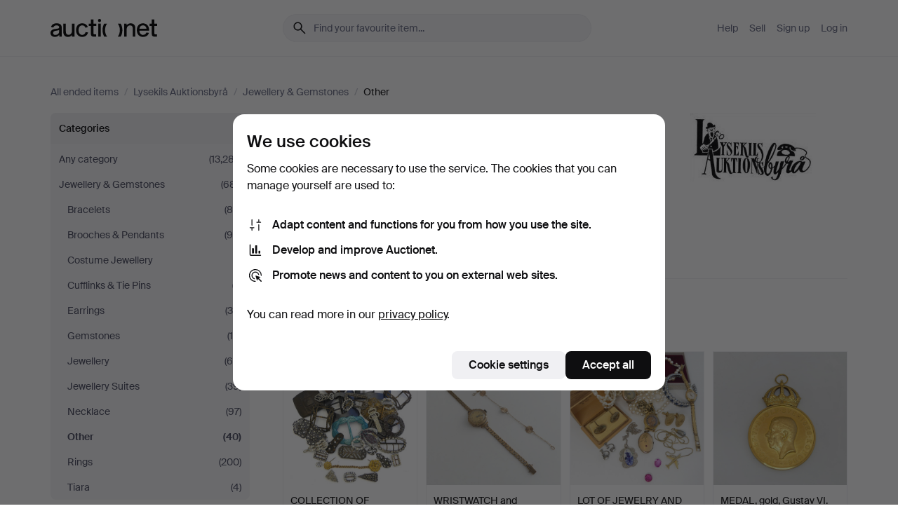

--- FILE ---
content_type: text/html; charset=utf-8
request_url: https://auctionet.com/en/search/118-other?company_id=102&is=ended
body_size: 25219
content:
<!DOCTYPE html><html class="env-production" data-controller="product-analytics" lang="en"><head><meta charset="utf-8" /><meta content="1bec26e75b7a22303dac36b62a9feda56bc639f4" name="revision" /><meta content="width=device-width, initial-scale=1, viewport-fit=cover" name="viewport" /><meta name="csrf-param" content="authenticity_token" />
<meta name="csrf-token" content="vOTsggW7tqASyIZIrb_PehN9zSt511Q1tm32jsqbOG1trHikFATjn2pct9gd1OksiJO269DclitPxcUKgbeIUg" /><meta content="Auctionet holds online auctions with furniture, design, art and everyday antiques. We unite European auction houses. Bid online today." name="description" /><meta content="Auctionet" property="og:site_name" /><meta content="https://assets.auctionet.com/apple-touch-icon.png" property="og:image" /><meta name="apple-itunes-app" content="app-id=762437955" /><link href="https://auctionet.com/en/search/118-other?company_id=102&amp;is=ended" rel="canonical" /><link href="https://auctionet.com/sv/search/118-other?company_id=102&amp;is=ended" hreflang="sv" rel="alternate" /><link href="https://auctionet.com/en/search/118-other?company_id=102&amp;is=ended" hreflang="en" rel="alternate" /><link href="https://auctionet.com/de/search/118-other?company_id=102&amp;is=ended" hreflang="de" rel="alternate" /><link href="https://auctionet.com/es/search/118-other?company_id=102&amp;is=ended" hreflang="es" rel="alternate" /><link href="https://auctionet.com/fi/search/118-other?company_id=102&amp;is=ended" hreflang="fi" rel="alternate" /><link href="https://auctionet.com/da/search/118-other?company_id=102&amp;is=ended" hreflang="da" rel="alternate" /><link rel="stylesheet" href="https://assets.auctionet.com/assets/suisse-505d48d553fe8e29260856637e9959b117641ea8cddf6f14a40d304f7b5e6311.css" /><link rel="stylesheet" href="https://assets.auctionet.com/assets/riccione-3d8813f9cb3bdc85f2aeb0e6875e4a33e03ec13275150d2c55b038fe96a12241.css" /><link href="/favicon.ico" rel="shortcut icon" /><link href="/apple-touch-icon.png" rel="apple-touch-icon" /><link href="https://mastodon.social/@auctionet" rel="me" /><title>Other at Lysekils Auktionsbyrå - Auctionet</title><link rel="stylesheet" href="https://assets.auctionet.com/assets/public_theme_auctionet-41d7fd521c30ff1732774a7a793ceaee4c2dcfc86c32f9e181ea69e72102dca6.css" data-turbo-track="reload" /><script>document.documentElement.classList.add("supports-js");</script><script src="https://js.honeybadger.io/v6.11/honeybadger.min.js"></script><script>window.Auctionet = window.Auctionet || {}
Auctionet.turboDrive = true
Auctionet.env = "production"
Auctionet.timeZone = "Eastern Time (US \u0026 Canada)"
Auctionet.onTouchDevice = false

Auctionet.loginPath = "/en/login"
Auctionet.topicastWebsocketUrl = "wss://topicast.auctionet.com/api/broadcast"
Auctionet.liveBiddingFrontendBaseUrl = "https://live-bidding.auctionet.com"

Auctionet.alert = function(opts) {
  if (Auctionet.env !== "production") {
    console.log("Auctionet.alert called with:")
    console.log(JSON.stringify(opts))
  }
  // NOTE: The apps will display browser alerts and know how to parse this
  //       separator format to display the title and message.
  alert(opts.title + "\n\n" + opts.message);
}
Auctionet.callbacksFromApp = {}
Auctionet.posthogAPIHost = "https://eu.i.posthog.com"
Auctionet.posthogAPIKey = "phc_MSlY1ldl6MfmQLmgw6NrIWiuBiFZUzOw00pfT58klVZ"
Auctionet.googleMapsJSApiKey = "AIzaSyBVrEZjPG5-HQns71ONoSkCLxCYW9U8kuc"</script><script>Auctionet.inAppShell = false
Auctionet.googleTagID = "G-6CPP26E9KE"
Auctionet.googleTagManagerID = "GTM-MZXZSW"
Auctionet.customerioSiteID = "53bb414e6c6ea567c2c2"
Auctionet.pinterestTagID = "2613870643713"
Auctionet.metaPixelID = "2058709570997361"</script><script>// To be used with the meta pixel
Auctionet.facebookEventId = "8e64d63c-f605-4ce2-aabb-d3c8b313643f"</script><script>if (Auctionet.env === "production" && window.Honeybadger) {
  Honeybadger.configure({
    apiKey: "hbp_PySSEmPVWjRn21au5idiu0oyPDewth0k4dgI",
    environment: "production",
    enableUncaught: false,
    enableUnhandledRejection: false,
    endpoint: "https://eu-api.honeybadger.io",
  });

  Honeybadger.setContext({
    user_id: null,
    tags: "Marketplace",
  });

  Honeybadger.beforeNotify((notice) => {
    if ([
      "In 'f.getEntriesByType(\"navigation\")', 'f.getEntriesByType' is undefined", // https://caniuse.com/mdn-api_performance_getentriesbytype
      "Can't find variable: AbortController", "AbortController is not defined", // https://caniuse.com/mdn-api_abortcontroller_abortcontroller
      "Navigator.sendBeacon: Beacon URL file:///", // Ignore errors in locally saved files.
      "Beacon URL /cdn-cgi/rum? must be either http:// or https://.", // Ignore errors in locally saved files.
    ].some((message) => notice.message.includes(message))) {
      return false;
    }

    if ([
      "AppleBot", "Applebot", "applebot" // https://support.apple.com/en-us/HT204683 can not access translations
    ].some((substring) => navigator.userAgent.includes(substring))) {
      return false;
    }

    if (notice.url.startsWith("file:///")) { // Ignore errors in locally saved files.
      return false;
    }

    // Ignore PaymentIQ third-party JS errors in a specific place.
    if (
      notice.stack.includes('node_modules/paymentiq-cashier-bootstrapper/dist/cashier.js') && [
        "Cannot read properties of null (reading 'attributes')",
        "null is not an object (evaluating 'document.querySelector(\".piq-cashier-wrapper\").attributes')"
      ].some((substring) => notice.message.includes(substring))
    ) {
      return false;
    }
  });
}</script><script data-turbo-track="reload" src="https://assets.auctionet.com/translations-59343bffe38a796ed8648cfbd516b4cf3fea4869.js"></script><script src="https://assets.auctionet.com/assets/public-40796c36aad044bfcf2a94eb422a7a5e8a439347ca26fb9fbf734d2fc3b060df.js" data-turbo-track="reload"></script></head><body><header class="site-header hide-in-print test-site-header" data-controller="toggle"><div class="site-header__main"><div class="width-container"><div class="site-header__inner"><div class="site-header__top"><div class="site-header__logo"><a href="/en"><span aria-hidden="true" class="svg"><span class="svg__auctionet-logotype"><svg viewBox="0 0 456 78" fill="#000000" xmlns="http://www.w3.org/2000/svg">
  <path d="M216.304 6.73133C216.304 3.01353 213.29 -0.00011102 209.572 -0.00011102C205.854 -0.00011102 202.841 3.01353 202.841 6.73133C202.841 10.4491 205.854 13.4628 209.572 13.4628C213.29 13.4628 216.304 10.4491 216.304 6.73133Z"/>
  <path d="M37.0516 47.0111C35.2582 48.9192 28.6963 49.8629 22.5733 50.6113C16.7536 51.358 10.9889 54.0962 10.9889 60.3194C10.9889 65.6487 14.621 68.4457 20.4686 68.4457C27.7554 68.4457 37.0516 64.3635 37.0516 53.7375V47.0111ZM37.1607 75.705L37.1624 68.2677C33.4194 74.4584 25.0401 76.9627 18.3948 76.9627C8.40173 76.9627 0 70.6337 0 60.3239C0 48.2766 8.85176 43.9012 23.7062 42.4151C34.3223 41.3331 37.0516 39.4714 37.0516 35.959C37.0516 31.0148 33.8459 27.5753 25.3479 27.5753C19.6251 27.5753 13.988 30.3997 11.9617 36.9531L2.11079 34.6694C4.55462 24.6999 13.8234 18.7554 25.766 18.7554C41.9185 18.7554 47.8294 26.4283 47.8294 35.7474V75.705H37.1607Z"/>
  <path d="M91.8616 68.3691C87.6148 74.5419 81.3692 76.9678 74.5353 76.9678C64.4499 76.9678 54.8145 71.0239 54.8145 56.9538V20.0261H65.5923V53.7017C65.5923 64.1856 69.9074 67.9465 77.9106 67.9465C84.9365 67.9465 91.7558 62.0625 91.7558 50.6377V20.0261H102.534V75.7011L91.8655 75.7084L91.8616 68.3691Z"/>
  <path d="M325.493 27.3917C329.74 21.2189 335.985 18.793 342.819 18.793C352.905 18.793 362.54 24.7369 362.54 38.8071V75.7348H351.762V42.0592C351.762 31.5752 347.447 27.8143 339.444 27.8143C332.418 27.8143 325.599 33.6983 325.599 45.1232V75.7348H314.82V20.0597L325.489 20.0524L325.493 27.3917Z"/>
  <path d="M135.413 68.2478C145.37 68.2478 148.69 60.7311 149.882 56.2598L160.775 57.92C158.646 65.7217 151.795 76.9669 135.413 76.9669C119.541 76.9669 109.102 65.382 109.102 47.8637C109.102 30.3438 119.545 18.76 135.422 18.76C151.598 18.76 157.812 29.8121 159.606 34.6275L149.544 37.9479C148.37 34.6919 145.072 27.4779 135.423 27.4779C126.072 27.4779 120.091 35.2248 120.091 47.8637C120.091 60.5033 126.067 68.249 135.413 68.249V68.2478Z"/>
  <path d="M380.2 42.2794H410.404C409.566 34.5516 404.736 27.5118 395.201 27.5118C385.868 27.5118 381.039 34.5516 380.2 42.2794ZM420.972 59.5328C418.431 67.5539 411.671 77.0017 395.303 77.0017C379.641 77.0017 369.106 65.3155 369.106 47.9944C369.106 30.479 379.237 18.7939 395.202 18.7939C411.369 18.7939 422.733 30.5803 421.298 50.4891H379.994C380.31 60.6378 386.071 68.2827 395.303 68.2827C404.939 68.2827 408.694 62.1602 410.089 58.1799L420.972 59.5328Z"/>
  <path d="M214.96 20.0258L214.96 75.7015H204.183V20.0258H214.96Z"/>
  <path d="M450.074 66.0157C451.276 66.0157 453.805 66.0196 455.38 65.9429V75.6997C454.197 75.805 450.17 75.9108 447.432 75.9108C437.614 75.9108 433.032 73.5722 433.032 63.6748V29.6857H423.846V20.0246H433.032V2.21425H443.81V20.0246H455.999L456 29.6857H443.81V60.2274C443.81 65.4324 445.787 66.0146 450.074 66.0146V66.0157Z"/>
  <path d="M189.726 65.9819C190.928 65.9819 193.456 65.9858 195.032 65.9091V75.6659C193.848 75.7712 189.821 75.877 187.084 75.877C177.265 75.877 172.683 73.5384 172.683 63.641V29.6519H163.498V19.9908H172.683V2.18044H183.461V19.9908H195.651L195.651 29.6519H183.461V60.1936C183.461 65.3986 185.438 65.9807 189.726 65.9807V65.9819Z"/>
  <path d="M241.895 75.7351C242.036 75.7351 242.113 75.575 242.025 75.4658C236.321 68.3722 233.146 58.6317 233.146 47.8981C233.146 37.1634 236.322 27.4228 242.025 20.3292C242.113 20.2195 242.037 20.0594 241.897 20.0594H229.661C224.973 28.2249 222.449 37.8429 222.449 47.8981C222.449 57.9527 224.973 67.5701 229.661 75.7351H241.895Z"/>
  <path d="M287.866 75.7351C287.726 75.7351 287.649 75.575 287.737 75.4658C293.441 68.3722 296.616 58.6317 296.616 47.8981C296.616 37.1634 293.44 27.4228 287.736 20.3292C287.648 20.2195 287.725 20.0594 287.865 20.0594H300.1C304.788 28.2249 307.313 37.8429 307.313 47.8981C307.313 57.9527 304.789 67.5701 300.101 75.7351H287.866Z"/>
</svg></span></span><span class="sr-only test-sr-only">Auctionet.com</span></a></div><div class="site-header__search-top"><form class="site-search test-site-search" data-controller="turbo-get-form site-search" data-site-search-drop-template-value="&lt;div class=&quot;site-header__search__dropdown__option js-site-search-drop-option test-active-search-option test-search-dropdown-option-active&quot; data-event_id=&quot;&quot; data-name=&quot;Active&quot; data-value=&quot;active&quot;&gt;Search &lt;strong&gt;active&lt;/strong&gt; auctions&lt;/div&gt;&lt;div class=&quot;site-header__search__dropdown__option js-site-search-drop-option test-search-dropdown-option-ended current&quot; data-event_id=&quot;&quot; data-name=&quot;Ended&quot; data-value=&quot;ended&quot;&gt;Search &lt;strong&gt;ended&lt;/strong&gt; auctions&lt;/div&gt;" action="/en/search/118-other" accept-charset="UTF-8" method="get"><div class="site-search__inner"><input type="hidden" name="event_id" value="" class="test-site-search-hidden-field" data-original-value="" data-site-search-target="eventIdField" /><input type="hidden" name="company_id" value="102" class="test-site-search-hidden-field" data-original-value="102" /><input type="hidden" name="is" value="ended" class="test-site-search-hidden-field" data-original-value="ended" data-site-search-target="isField" /><span aria-hidden="true" class="material-icon material-icon--name-search site-search__icon"><svg xmlns="http://www.w3.org/2000/svg" viewBox="0 0 20 20"><path d="M15.792 16.688 11.083 12q-.687.542-1.489.802t-1.615.26q-2.146 0-3.646-1.479t-1.5-3.625q0-2.125 1.5-3.635 1.5-1.511 3.646-1.511 2.125 0 3.604 1.5t1.479 3.646q0 .854-.25 1.657-.25.802-.791 1.447l4.708 4.73q.188.187.177.448-.01.26-.198.448-.208.208-.468.208-.261 0-.448-.208Zm-7.813-4.959q1.563 0 2.656-1.104 1.094-1.104 1.094-2.667 0-1.583-1.083-2.698-1.084-1.114-2.667-1.114-1.604 0-2.708 1.114-1.104 1.115-1.104 2.698 0 1.584 1.104 2.677 1.104 1.094 2.708 1.094Z"/></svg></span><input autocapitalize="off" class="form__input--search site-search__query test-search-field" name="q" placeholder="Find your favourite item..." type="search" /><div class="site-search__scope-select-and-submit"><button class="site-search__scope-select test-search-dropdown" data-site-search-target="dropTrigger" type="button">Ended<span aria-hidden="true" class="material-icon material-icon--name-unfold_more"><svg xmlns="http://www.w3.org/2000/svg" viewBox="0 0 20 20"><path d="M6.979 6.792q-.208-.209-.208-.459t.208-.458l2.459-2.458q.124-.125.27-.188.146-.062.292-.062t.292.062q.146.063.27.188l2.459 2.458q.208.208.208.458t-.208.459q-.188.187-.438.187t-.458-.187L10 4.667 7.896 6.771q-.208.208-.469.208-.26 0-.448-.187ZM10 16.875q-.146 0-.292-.063-.146-.062-.27-.187l-2.459-2.458q-.208-.209-.208-.459t.208-.437q.188-.209.438-.209t.458.209L10 15.396l2.104-2.125q.208-.209.469-.209.26 0 .448.209.208.187.208.437t-.208.459l-2.459 2.458q-.124.125-.27.187-.146.063-.292.063Z"/></svg></span></button><button class="button button--small site-search__submit" type="submit"><span class="site-search__submit-text">Search</span><span aria-hidden="true" class="material-icon material-icon--name-arrow_forward site-search__submit-icon"><svg xmlns="http://www.w3.org/2000/svg" viewBox="0 0 20 20"><path d="M9.542 15.896q-.23-.229-.23-.469 0-.239.209-.469l4.312-4.291H4.312q-.25 0-.458-.198-.208-.198-.208-.469 0-.271.208-.469.208-.198.458-.198h9.521L9.521 5.062q-.209-.229-.209-.479 0-.25.23-.479.229-.208.458-.208t.458.208l5.313 5.334q.146.124.208.27.063.146.063.292t-.063.292q-.062.146-.208.27l-5.313 5.334q-.229.208-.458.208t-.458-.208Z"/></svg></span></button></div></div></form></div><div class="site-header__nav-top"><nav class="site-nav"><ul class="site-nav__list"><li class="site-nav__item"><a class="site-nav__link" href="/en/help">Help</a></li><li class="site-nav__item"><a class="site-nav__link" href="/en/sell">Sell</a></li><li class="site-nav__item"><a class="site-nav__link" href="/en/signup?go_to=%2Fen%2Fsearch%2F118-other%3Fcompany_id%3D102%26is%3Dended&amp;signup_company_id=102">Sign up</a></li><li class="site-nav__item"><a class="site-nav__link" href="/en/login?go_to=%2Fen%2Fsearch%2F118-other%3Fcompany_id%3D102%26is%3Dended">Log in</a></li></ul></nav></div><div class="site-header__toggle-buttons"><button aria-expanded="false" class="site-header__toggle-menu" data-action="toggle#toggle" data-toggle-id-param="site-header-nav-bottom" data-toggle-target="trigger" id="site-header-toggle-nav-bottom"><span class="site-header__toggle-menu--menu"><span aria-hidden="true" class="material-icon material-icon--name-menu"><svg xmlns="http://www.w3.org/2000/svg" viewBox="0 0 20 20"><path d="M3.375 14.688q-.271 0-.469-.198-.198-.198-.198-.469 0-.25.198-.459.198-.208.469-.208h13.25q.271 0 .469.208.198.209.198.459 0 .271-.198.469-.198.198-.469.198Zm0-4.021q-.271 0-.469-.198-.198-.198-.198-.469 0-.271.198-.469.198-.198.469-.198h13.25q.271 0 .469.198.198.198.198.469 0 .271-.198.469-.198.198-.469.198Zm0-4.021q-.271 0-.469-.208-.198-.209-.198-.459 0-.271.198-.469.198-.198.469-.198h13.25q.271 0 .469.198.198.198.198.469 0 .25-.198.459-.198.208-.469.208Z"/></svg></span></span><span class="site-header__toggle-menu--close"><span aria-hidden="true" class="material-icon material-icon--name-close"><svg xmlns="http://www.w3.org/2000/svg" viewBox="0 0 20 20"><path d="m10 10.938-4.167 4.166q-.187.188-.448.188-.26 0-.468-.209-.209-.208-.209-.468 0-.261.209-.469L9.062 10 4.896 5.833q-.188-.187-.188-.458t.209-.479q.208-.208.468-.208.261 0 .469.208L10 9.062l4.167-4.166q.187-.188.458-.198.271-.01.479.198.208.208.208.469 0 .26-.208.468L10.938 10l4.166 4.167q.188.187.198.448.01.26-.198.468-.208.209-.469.209-.26 0-.468-.209Z"/></svg></span></span></button></div></div><div class="site-header__nav-bottom" data-toggle-hidden="true" data-toggle-target="visibleWhenExpanded" id="site-header-nav-bottom"><nav class="site-nav"><ul class="site-nav__list"><li class="site-nav__item"><a class="site-nav__link" href="/en/help">Help</a></li><li class="site-nav__item"><a class="site-nav__link" href="/en/sell">Sell</a></li><li class="site-nav__item"><a class="site-nav__link" href="/en/signup?go_to=%2Fen%2Fsearch%2F118-other%3Fcompany_id%3D102%26is%3Dended&amp;signup_company_id=102">Sign up</a></li><li class="site-nav__item"><a class="site-nav__link" href="/en/login?go_to=%2Fen%2Fsearch%2F118-other%3Fcompany_id%3D102%26is%3Dended">Log in</a></li></ul></nav></div><div class="site-header__search-bottom" data-toggle-hidden="false" data-toggle-target="" id="site-header-search-bottom"><form class="site-search test-site-search" data-controller="turbo-get-form site-search" data-site-search-drop-template-value="&lt;div class=&quot;site-header__search__dropdown__option js-site-search-drop-option test-active-search-option test-search-dropdown-option-active&quot; data-event_id=&quot;&quot; data-name=&quot;Active&quot; data-value=&quot;active&quot;&gt;Search &lt;strong&gt;active&lt;/strong&gt; auctions&lt;/div&gt;&lt;div class=&quot;site-header__search__dropdown__option js-site-search-drop-option test-search-dropdown-option-ended current&quot; data-event_id=&quot;&quot; data-name=&quot;Ended&quot; data-value=&quot;ended&quot;&gt;Search &lt;strong&gt;ended&lt;/strong&gt; auctions&lt;/div&gt;" action="/en/search/118-other" accept-charset="UTF-8" method="get"><div class="site-search__inner"><input type="hidden" name="event_id" value="" class="test-site-search-hidden-field" data-original-value="" data-site-search-target="eventIdField" /><input type="hidden" name="company_id" value="102" class="test-site-search-hidden-field" data-original-value="102" /><input type="hidden" name="is" value="ended" class="test-site-search-hidden-field" data-original-value="ended" data-site-search-target="isField" /><span aria-hidden="true" class="material-icon material-icon--name-search site-search__icon"><svg xmlns="http://www.w3.org/2000/svg" viewBox="0 0 20 20"><path d="M15.792 16.688 11.083 12q-.687.542-1.489.802t-1.615.26q-2.146 0-3.646-1.479t-1.5-3.625q0-2.125 1.5-3.635 1.5-1.511 3.646-1.511 2.125 0 3.604 1.5t1.479 3.646q0 .854-.25 1.657-.25.802-.791 1.447l4.708 4.73q.188.187.177.448-.01.26-.198.448-.208.208-.468.208-.261 0-.448-.208Zm-7.813-4.959q1.563 0 2.656-1.104 1.094-1.104 1.094-2.667 0-1.583-1.083-2.698-1.084-1.114-2.667-1.114-1.604 0-2.708 1.114-1.104 1.115-1.104 2.698 0 1.584 1.104 2.677 1.104 1.094 2.708 1.094Z"/></svg></span><input autocapitalize="off" class="form__input--search site-search__query test-search-field" name="q" placeholder="Find your favourite item..." type="search" /><div class="site-search__scope-select-and-submit"><button class="site-search__scope-select test-search-dropdown" data-site-search-target="dropTrigger" type="button">Ended<span aria-hidden="true" class="material-icon material-icon--name-unfold_more"><svg xmlns="http://www.w3.org/2000/svg" viewBox="0 0 20 20"><path d="M6.979 6.792q-.208-.209-.208-.459t.208-.458l2.459-2.458q.124-.125.27-.188.146-.062.292-.062t.292.062q.146.063.27.188l2.459 2.458q.208.208.208.458t-.208.459q-.188.187-.438.187t-.458-.187L10 4.667 7.896 6.771q-.208.208-.469.208-.26 0-.448-.187ZM10 16.875q-.146 0-.292-.063-.146-.062-.27-.187l-2.459-2.458q-.208-.209-.208-.459t.208-.437q.188-.209.438-.209t.458.209L10 15.396l2.104-2.125q.208-.209.469-.209.26 0 .448.209.208.187.208.437t-.208.459l-2.459 2.458q-.124.125-.27.187-.146.063-.292.063Z"/></svg></span></button><button class="button button--small site-search__submit" type="submit"><span class="site-search__submit-text">Search</span><span aria-hidden="true" class="material-icon material-icon--name-arrow_forward site-search__submit-icon"><svg xmlns="http://www.w3.org/2000/svg" viewBox="0 0 20 20"><path d="M9.542 15.896q-.23-.229-.23-.469 0-.239.209-.469l4.312-4.291H4.312q-.25 0-.458-.198-.208-.198-.208-.469 0-.271.208-.469.208-.198.458-.198h9.521L9.521 5.062q-.209-.229-.209-.479 0-.25.23-.479.229-.208.458-.208t.458.208l5.313 5.334q.146.124.208.27.063.146.063.292t-.063.292q-.062.146-.208.27l-5.313 5.334q-.229.208-.458.208t-.458-.208Z"/></svg></span></button></div></div></form></div></div></div></div></header><div class="site-content"><div class="width-container"><noscript><div class="message message--centered message--outside-content-box message--alert test-message-alert "><span aria-hidden="true" class="material-icon material-icon--name-warning material-icon--yellow vertical-align-middle "><svg xmlns="http://www.w3.org/2000/svg" viewBox="0 0 20 20"><path d="M10.021 10.458Zm-7.083 6.625q-.459 0-.698-.395-.24-.396-.011-.792L9.312 3.688q.25-.396.688-.396.438 0 .688.396l7.083 12.208q.229.396-.011.792-.239.395-.698.395Zm7.083-8.562q-.271 0-.469.198-.198.198-.198.469v2.75q0 .25.198.458.198.208.469.208.271 0 .469-.208.198-.208.198-.458v-2.75q0-.271-.198-.469-.198-.198-.469-.198Zm0 6.312q.291 0 .5-.208.208-.208.208-.5 0-.292-.208-.5-.209-.208-.5-.208-.292 0-.5.208-.209.208-.209.5 0 .292.209.5.208.208.5.208Zm-6.167.917h12.292L10 5.167Z"/></svg></span> Hello! You have JavaScript turned off. The site will not work properly without it.</div></noscript><ul class="breadcrumbs hide-in-print test-breadcrumbs breadcrumbs--unimportant" itemscope="" itemtype="http://schema.org/BreadcrumbList"><li itemprop="itemListElement" itemscope="itemscope" itemtype="http://schema.org/ListItem"><a itemprop="item" href="/en/search?is=ended"><span itemprop="name">All ended items</span></a><meta content="1" itemprop="position" /></li><li><span class="divider"> / </span></li><li itemprop="itemListElement" itemscope="itemscope" itemtype="http://schema.org/ListItem"><a itemprop="item" href="/en/search?company_id=102&amp;is=ended"><span itemprop="name">Lysekils Auktionsbyrå</span></a><meta content="2" itemprop="position" /></li><li><span class="divider"> / </span></li><li itemprop="itemListElement" itemscope="itemscope" itemtype="http://schema.org/ListItem"><a itemprop="item" href="/en/search/13-jewellery-gemstones?company_id=102&amp;is=ended"><span itemprop="name">Jewellery &amp; Gemstones</span></a><meta content="3" itemprop="position" /></li><li><span class="divider"> / </span></li><li class="active" itemprop="itemListElement" itemscope="itemscope" itemtype="http://schema.org/ListItem"><span><span itemprop="name">Other</span></span><meta content="4" itemprop="position" /></li></ul><div class="site-content__inner site-content__inner--marginless-on-small-displays"><h1 class="sr-only">Other at Lysekils Auktionsbyrå</h1><script>(function() {
  var path = "/en/my/saved_searches?category_id=118-other\u0026company_id=102\u0026is=ended\u0026toggle=true"
  var addErrorMessage = "Could not save search. Please try again."
  var removeErrorMessage = "Could not remove saved search. Please try again."

  Auctionet.callbacksFromApp.saveSearch = function() {
    if (!Auctionet.isBuyerLoggedIn) {
      Auctionet.postMessageToApp({ action: "undoTogglingSaveSearch" });
      Auctionet.showLoginThatPerformsAction("save");
      return;
    }

    $.ajax({ url: path, method: "post", error: function() {
      Auctionet.postMessageToApp({ action: "errorTogglingSaveSearch", params: { message: addErrorMessage } });
    }});
  };

  Auctionet.callbacksFromApp.unsaveSearch = function() {
    $.ajax({ url: path, method: "delete", error: function() {
      Auctionet.postMessageToApp({ action: "errorTogglingSaveSearch", params: { message: removeErrorMessage } });
    }});

    // If you go from the list of saved searches to a saved search, then un-save it and then go back, that list should update.
    Turbo.clearCache();
  };
})();</script><div data-controller="toggle-class" data-toggle-class-toggle-class-value="search-page__filters--visible-on-small-displays"><a class="search-page__filter-toggle site-content__inner--marginless-on-small-displays__padded-away-from-margin" data-action="toggle-class#toggle" href="#"><span aria-hidden="true" class="material-icon material-icon--name-filter_alt vertical-align-middle"><svg xmlns="http://www.w3.org/2000/svg" viewBox="0 0 20 20"><path d="M11.25 10.688v4.833q0 .312-.208.521-.209.208-.521.208H9.479q-.312 0-.521-.208-.208-.209-.208-.521v-4.833L4.083 4.771q-.229-.333-.062-.677.167-.344.562-.344h10.834q.395 0 .562.344.167.344-.062.677ZM10 10.125l3.958-5.042H6.042Zm0 0Z"/></svg></span> <span class="hide-in-apps">Filter</span><span class="only-show-in-apps">Filter and sort</span></a><div class="menu-box-container"><div class="menu-box-container__filters search-page__filters test-facets" data-toggle-class-target="target"><nav class="menu-box" data-controller="toggle-class" data-toggle-class-target="target" data-toggle-class-toggle-class-value="is-expanded"><h2 class="menu-box__header" data-action="click-&gt;toggle-class#toggle">Categories<span aria-hidden="true" class="material-icon material-icon--name-expand_more box-toggle"><svg xmlns="http://www.w3.org/2000/svg" viewBox="0 0 20 20"><path d="M10 12.208q-.146 0-.292-.052t-.27-.198L5.75 8.292q-.188-.209-.177-.49.01-.281.198-.469.229-.208.479-.198.25.011.458.198L10 10.646l3.312-3.292q.188-.208.438-.208t.479.208q.209.208.209.479t-.209.459l-3.667 3.666q-.124.146-.27.198-.146.052-.292.052Z"/></svg></span></h2><ul class="menu-box__items"><li class="menu-box__item menu-box__item--all"><a class="menu-box__link" href="/en/search?company_id=102&amp;is=ended"><span class="menu-box__link__text">Any category</span> <span class="menu-box__link__count">(13,287)</span></a></li><li class="menu-box__item"><a class="menu-box__link" href="/en/search/13-jewellery-gemstones?company_id=102&amp;is=ended"><span class="menu-box__link__text">Jewellery &amp; Gemstones</span> <span class="menu-box__link__count">(681)</span></a><ul class="menu-box__children"><li class="menu-box__item"><a class="menu-box__link" href="/en/search/106-bracelets?company_id=102&amp;is=ended"><span class="menu-box__link__text">Bracelets</span> <span class="menu-box__link__count">(80)</span></a></li><li class="menu-box__item"><a class="menu-box__link" href="/en/search/107-brooches-pendants?company_id=102&amp;is=ended"><span class="menu-box__link__text">Brooches &amp; Pendants</span> <span class="menu-box__link__count">(96)</span></a></li><li class="menu-box__item"><a class="menu-box__link" href="/en/search/259-costume-jewellery?company_id=102&amp;is=ended"><span class="menu-box__link__text">Costume Jewellery</span> <span class="menu-box__link__count">(1)</span></a></li><li class="menu-box__item"><a class="menu-box__link" href="/en/search/111-cufflinks-tie-pins?company_id=102&amp;is=ended"><span class="menu-box__link__text">Cufflinks &amp; Tie Pins</span> <span class="menu-box__link__count">(7)</span></a></li><li class="menu-box__item"><a class="menu-box__link" href="/en/search/115-earrings?company_id=102&amp;is=ended"><span class="menu-box__link__text">Earrings</span> <span class="menu-box__link__count">(38)</span></a></li><li class="menu-box__item"><a class="menu-box__link" href="/en/search/48-gemstones?company_id=102&amp;is=ended"><span class="menu-box__link__text">Gemstones</span> <span class="menu-box__link__count">(14)</span></a></li><li class="menu-box__item"><a class="menu-box__link" href="/en/search/14-jewellery?company_id=102&amp;is=ended"><span class="menu-box__link__text">Jewellery</span> <span class="menu-box__link__count">(65)</span></a></li><li class="menu-box__item"><a class="menu-box__link" href="/en/search/109-jewellery-suites?company_id=102&amp;is=ended"><span class="menu-box__link__text">Jewellery Suites</span> <span class="menu-box__link__count">(39)</span></a></li><li class="menu-box__item"><a class="menu-box__link" href="/en/search/104-necklace?company_id=102&amp;is=ended"><span class="menu-box__link__text">Necklace</span> <span class="menu-box__link__count">(97)</span></a></li><li class="menu-box__item is-active"><a class="menu-box__link" href="/en/search/118-other?company_id=102&amp;is=ended"><span class="menu-box__link__text">Other</span> <span class="menu-box__link__count">(40)</span></a></li><li class="menu-box__item"><a class="menu-box__link" href="/en/search/112-rings?company_id=102&amp;is=ended"><span class="menu-box__link__text">Rings</span> <span class="menu-box__link__count">(200)</span></a></li><li class="menu-box__item"><a class="menu-box__link" href="/en/search/108-tiara?company_id=102&amp;is=ended"><span class="menu-box__link__text">Tiara</span> <span class="menu-box__link__count">(4)</span></a></li></ul></li></ul></nav><nav class="menu-box test-search-companies-box" data-controller="toggle-class" data-toggle-class-target="target" data-toggle-class-toggle-class-value="is-expanded"><h2 class="menu-box__header" data-action="click-&gt;toggle-class#toggle">Auction houses<span aria-hidden="true" class="material-icon material-icon--name-expand_more box-toggle"><svg xmlns="http://www.w3.org/2000/svg" viewBox="0 0 20 20"><path d="M10 12.208q-.146 0-.292-.052t-.27-.198L5.75 8.292q-.188-.209-.177-.49.01-.281.198-.469.229-.208.479-.198.25.011.458.198L10 10.646l3.312-3.292q.188-.208.438-.208t.479.208q.209.208.209.479t-.209.459l-3.667 3.666q-.124.146-.27.198-.146.052-.292.052Z"/></svg></span></h2><ul class="menu-box__items"><li class="menu-box__item menu-box__item--all"><a class="menu-box__link" href="/en/search/118-other?is=ended"><span class="menu-box__link__text">All auction houses</span> <span class="menu-box__link__count">(14,211)</span></a></li><li class="menu-box__item"><a class="menu-box__link" href="/en/search/118-other?company_id=414&amp;is=ended"><span class="menu-box__link__text">Acreman St Auctioneers &amp; Valuers</span> <span class="menu-box__link__count">(46)</span></a></li><li class="menu-box__item"><a class="menu-box__link" href="/en/search/118-other?company_id=491&amp;is=ended"><span class="menu-box__link__text">Arce Auctions</span> <span class="menu-box__link__count">(2)</span></a></li><li class="menu-box__item"><a class="menu-box__link" href="/en/search/118-other?company_id=398&amp;is=ended"><span class="menu-box__link__text">Auktionsfirma Kenneth Svensson i Kalmar</span> <span class="menu-box__link__count">(52)</span></a></li><li class="menu-box__item"><a class="menu-box__link" href="/en/search/118-other?company_id=90&amp;is=ended"><span class="menu-box__link__text">Auktionshaus Blank</span> <span class="menu-box__link__count">(60)</span></a></li><li class="menu-box__item"><a class="menu-box__link" href="/en/search/118-other?company_id=93&amp;is=ended"><span class="menu-box__link__text">Auktionshaus Bossard</span> <span class="menu-box__link__count">(9)</span></a></li><li class="menu-box__item"><a class="menu-box__link" href="/en/search/118-other?company_id=52&amp;is=ended"><span class="menu-box__link__text">Auktionshaus Dannenberg</span> <span class="menu-box__link__count">(10)</span></a></li><li class="menu-box__item"><a class="menu-box__link" href="/en/search/118-other?company_id=408&amp;is=ended"><span class="menu-box__link__text">Auktionshaus Stuber&#39;s Hammerschlag</span> <span class="menu-box__link__count">(4)</span></a></li><li class="menu-box__item"><a class="menu-box__link" href="/en/search/118-other?company_id=75&amp;is=ended"><span class="menu-box__link__text">Auktionshaus von Brühl </span> <span class="menu-box__link__count">(3)</span></a></li><li class="menu-box__item"><a class="menu-box__link" href="/en/search/118-other?company_id=1&amp;is=ended"><span class="menu-box__link__text">Auktionshuset Kolonn</span> <span class="menu-box__link__count">(459)</span></a></li><li class="menu-box__item"><a class="menu-box__link" href="/en/search/118-other?company_id=407&amp;is=ended"><span class="menu-box__link__text">Auktionshuset STO Bohuslän</span> <span class="menu-box__link__count">(101)</span></a></li><li class="menu-box__item"><a class="menu-box__link" href="/en/search/118-other?company_id=46&amp;is=ended"><span class="menu-box__link__text">Auktionshuset Thelin &amp; Johansson</span> <span class="menu-box__link__count">(469)</span></a></li><li class="menu-box__item"><a class="menu-box__link" href="/en/search/118-other?company_id=411&amp;is=ended"><span class="menu-box__link__text">Auktionshuset Thörner &amp; Ek</span> <span class="menu-box__link__count">(79)</span></a></li><li class="menu-box__item"><a class="menu-box__link" href="/en/search/118-other?company_id=487&amp;is=ended"><span class="menu-box__link__text">Auktionskammaren Sydost Kalmar</span> <span class="menu-box__link__count">(6)</span></a></li><li class="menu-box__item"><a class="menu-box__link" href="/en/search/118-other?company_id=324&amp;is=ended"><span class="menu-box__link__text">Auktionsmagasinet Vänersborg</span> <span class="menu-box__link__count">(32)</span></a></li><li class="menu-box__item"><a class="menu-box__link" href="/en/search/118-other?company_id=6&amp;is=ended"><span class="menu-box__link__text">Auktionsverket Engelholm</span> <span class="menu-box__link__count">(115)</span></a></li><li class="menu-box__item"><a class="menu-box__link" href="/en/search/118-other?company_id=223&amp;is=ended"><span class="menu-box__link__text">Balclis</span> <span class="menu-box__link__count">(185)</span></a></li><li class="menu-box__item"><a class="menu-box__link" href="/en/search/118-other?company_id=248&amp;is=ended"><span class="menu-box__link__text">Barcelona Auctions</span> <span class="menu-box__link__count">(27)</span></a></li><li class="menu-box__item"><a class="menu-box__link" href="/en/search/118-other?company_id=365&amp;is=ended"><span class="menu-box__link__text">Bishop &amp; Miller</span> <span class="menu-box__link__count">(264)</span></a></li><li class="menu-box__item"><a class="menu-box__link" href="/en/search/118-other?company_id=323&amp;is=ended"><span class="menu-box__link__text">Björnssons Auktionskammare</span> <span class="menu-box__link__count">(265)</span></a></li><li class="menu-box__item"><a class="menu-box__link" href="/en/search/118-other?company_id=325&amp;is=ended"><span class="menu-box__link__text">Borås Auktionshall</span> <span class="menu-box__link__count">(209)</span></a></li><li class="menu-box__item"><a class="menu-box__link" href="/en/search/118-other?company_id=320&amp;is=ended"><span class="menu-box__link__text">Chalkwell Auctions</span> <span class="menu-box__link__count">(42)</span></a></li><li class="menu-box__item"><a class="menu-box__link" href="/en/search/118-other?company_id=67&amp;is=ended"><span class="menu-box__link__text">Colombos</span> <span class="menu-box__link__count">(1)</span></a></li><li class="menu-box__item"><a class="menu-box__link" href="/en/search/118-other?company_id=91&amp;is=ended"><span class="menu-box__link__text">Connoisseur Bokauktioner</span> <span class="menu-box__link__count">(4)</span></a></li><li class="menu-box__item"><a class="menu-box__link" href="/en/search/118-other?company_id=112&amp;is=ended"><span class="menu-box__link__text">Crafoord Auktioner Lund</span> <span class="menu-box__link__count">(1,166)</span></a></li><li class="menu-box__item"><a class="menu-box__link" href="/en/search/118-other?company_id=283&amp;is=ended"><span class="menu-box__link__text">Crafoord Auktioner Malmö</span> <span class="menu-box__link__count">(17)</span></a></li><li class="menu-box__item"><a class="menu-box__link" href="/en/search/118-other?company_id=232&amp;is=ended"><span class="menu-box__link__text">Crafoord Auktioner Stockholm</span> <span class="menu-box__link__count">(86)</span></a></li><li class="menu-box__item"><a class="menu-box__link" href="/en/search/118-other?company_id=185&amp;is=ended"><span class="menu-box__link__text">Dreweatts Online</span> <span class="menu-box__link__count">(4)</span></a></li><li class="menu-box__item"><a class="menu-box__link" href="/en/search/118-other?company_id=189&amp;is=ended"><span class="menu-box__link__text">Ekenbergs</span> <span class="menu-box__link__count">(191)</span></a></li><li class="menu-box__item"><a class="menu-box__link" href="/en/search/118-other?company_id=405&amp;is=ended"><span class="menu-box__link__text">Formstad Auktioner</span> <span class="menu-box__link__count">(38)</span></a></li><li class="menu-box__item"><a class="menu-box__link" href="/en/search/118-other?company_id=4&amp;is=ended"><span class="menu-box__link__text">Garpenhus Auktioner</span> <span class="menu-box__link__count">(353)</span></a></li><li class="menu-box__item"><a class="menu-box__link" href="/en/search/118-other?company_id=447&amp;is=ended"><span class="menu-box__link__text">Gomér &amp; Andersson Jönköping</span> <span class="menu-box__link__count">(2)</span></a></li><li class="menu-box__item"><a class="menu-box__link" href="/en/search/118-other?company_id=9&amp;is=ended"><span class="menu-box__link__text">Gomér &amp; Andersson Linköping</span> <span class="menu-box__link__count">(2,154)</span></a></li><li class="menu-box__item"><a class="menu-box__link" href="/en/search/118-other?company_id=95&amp;is=ended"><span class="menu-box__link__text">Gomér &amp; Andersson Norrköping</span> <span class="menu-box__link__count">(419)</span></a></li><li class="menu-box__item"><a class="menu-box__link" href="/en/search/118-other?company_id=234&amp;is=ended"><span class="menu-box__link__text">Gomér &amp; Andersson Nyköping</span> <span class="menu-box__link__count">(234)</span></a></li><li class="menu-box__item"><a class="menu-box__link" href="/en/search/118-other?company_id=10&amp;is=ended"><span class="menu-box__link__text">Göteborgs Auktionsverk</span> <span class="menu-box__link__count">(840)</span></a></li><li class="menu-box__item"><a class="menu-box__link" href="/en/search/118-other?company_id=231&amp;is=ended"><span class="menu-box__link__text">Halmstads Auktionskammare</span> <span class="menu-box__link__count">(32)</span></a></li><li class="menu-box__item"><a class="menu-box__link" href="/en/search/118-other?company_id=326&amp;is=ended"><span class="menu-box__link__text">Handelslagret Auktionsservice</span> <span class="menu-box__link__count">(42)</span></a></li><li class="menu-box__item"><a class="menu-box__link" href="/en/search/118-other?company_id=11&amp;is=ended"><span class="menu-box__link__text">Helsingborgs Auktionskammare</span> <span class="menu-box__link__count">(205)</span></a></li><li class="menu-box__item"><a class="menu-box__link" href="/en/search/118-other?company_id=227&amp;is=ended"><span class="menu-box__link__text">Hälsinglands Auktionsverk</span> <span class="menu-box__link__count">(56)</span></a></li><li class="menu-box__item"><a class="menu-box__link" href="/en/search/118-other?company_id=152&amp;is=ended"><span class="menu-box__link__text">Höganäs Auktionsverk</span> <span class="menu-box__link__count">(46)</span></a></li><li class="menu-box__item"><a class="menu-box__link" href="/en/search/118-other?company_id=224&amp;is=ended"><span class="menu-box__link__text">Höörs Auktionshall</span> <span class="menu-box__link__count">(150)</span></a></li><li class="menu-box__item"><a class="menu-box__link" href="/en/search/118-other?company_id=49&amp;is=ended"><span class="menu-box__link__text">Kalmar Auktionsverk</span> <span class="menu-box__link__count">(263)</span></a></li><li class="menu-box__item"><a class="menu-box__link" href="/en/search/118-other?company_id=243&amp;is=ended"><span class="menu-box__link__text">Karlstad Hammarö Auktionsverk</span> <span class="menu-box__link__count">(123)</span></a></li><li class="menu-box__item"><a class="menu-box__link" href="/en/search/118-other?company_id=222&amp;is=ended"><span class="menu-box__link__text">Kunst- und Auktionshaus Kleinhenz</span> <span class="menu-box__link__count">(38)</span></a></li><li class="menu-box__item"><a class="menu-box__link" href="/en/search/118-other?company_id=225&amp;is=ended"><span class="menu-box__link__text">Laholms Auktionskammare</span> <span class="menu-box__link__count">(38)</span></a></li><li class="menu-box__item"><a class="menu-box__link" href="/en/search/118-other?company_id=319&amp;is=ended"><span class="menu-box__link__text">Lawrences Auctioneers</span> <span class="menu-box__link__count">(1,855)</span></a></li><li class="menu-box__item"><a class="menu-box__link" href="/en/search/118-other?company_id=47&amp;is=ended"><span class="menu-box__link__text">Leiflers Auktionshus</span> <span class="menu-box__link__count">(63)</span></a></li><li class="menu-box__item"><a class="menu-box__link" href="/en/search/118-other?company_id=322&amp;is=ended"><span class="menu-box__link__text">Limhamns Auktionsbyrå</span> <span class="menu-box__link__count">(46)</span></a></li><li class="menu-box__item"><a class="menu-box__link" href="/en/search/118-other?company_id=490&amp;is=ended"><span class="menu-box__link__text">Lots Road Auctions</span> <span class="menu-box__link__count">(9)</span></a></li><li class="menu-box__item is-active"><a class="menu-box__link" href="/en/search/118-other?company_id=102&amp;is=ended"><span class="menu-box__link__text">Lysekils Auktionsbyrå</span> <span class="menu-box__link__count">(40)</span></a></li><li class="menu-box__item"><a class="menu-box__link" href="/en/search/118-other?company_id=528&amp;is=ended"><span class="menu-box__link__text">Ma San Auction</span> <span class="menu-box__link__count">(1)</span></a></li><li class="menu-box__item"><a class="menu-box__link" href="/en/search/118-other?company_id=524&amp;is=ended"><span class="menu-box__link__text">Markus Auktioner</span> <span class="menu-box__link__count">(8)</span></a></li><li class="menu-box__item"><a class="menu-box__link" href="/en/search/118-other?company_id=187&amp;is=ended"><span class="menu-box__link__text">Norrlands Auktionsverk</span> <span class="menu-box__link__count">(1)</span></a></li><li class="menu-box__item"><a class="menu-box__link" href="/en/search/118-other?company_id=404&amp;is=ended"><span class="menu-box__link__text">Palsgaard Kunstauktioner</span> <span class="menu-box__link__count">(2)</span></a></li><li class="menu-box__item"><a class="menu-box__link" href="/en/search/118-other?company_id=81&amp;is=ended"><span class="menu-box__link__text">RA Auktionsverket Norrköping</span> <span class="menu-box__link__count">(202)</span></a></li><li class="menu-box__item"><a class="menu-box__link" href="/en/search/118-other?company_id=321&amp;is=ended"><span class="menu-box__link__text">Roslagens Auktionsverk</span> <span class="menu-box__link__count">(22)</span></a></li><li class="menu-box__item"><a class="menu-box__link" href="/en/search/118-other?company_id=100&amp;is=ended"><span class="menu-box__link__text">Rumsey’s Auctioneers</span> <span class="menu-box__link__count">(48)</span></a></li><li class="menu-box__item"><a class="menu-box__link" href="/en/search/118-other?company_id=412&amp;is=ended"><span class="menu-box__link__text">Skånes Auktionsverk</span> <span class="menu-box__link__count">(75)</span></a></li><li class="menu-box__item"><a class="menu-box__link" href="/en/search/118-other?company_id=48&amp;is=ended"><span class="menu-box__link__text">Stadsauktion Sundsvall</span> <span class="menu-box__link__count">(223)</span></a></li><li class="menu-box__item"><a class="menu-box__link" href="/en/search/118-other?company_id=236&amp;is=ended"><span class="menu-box__link__text">Stockholms Auktionsverk Düsseldorf/Neuss</span> <span class="menu-box__link__count">(61)</span></a></li><li class="menu-box__item"><a class="menu-box__link" href="/en/search/118-other?company_id=238&amp;is=ended"><span class="menu-box__link__text">Stockholms Auktionsverk Fine Art</span> <span class="menu-box__link__count">(76)</span></a></li><li class="menu-box__item"><a class="menu-box__link" href="/en/search/118-other?company_id=245&amp;is=ended"><span class="menu-box__link__text">Stockholms Auktionsverk Göteborg</span> <span class="menu-box__link__count">(52)</span></a></li><li class="menu-box__item"><a class="menu-box__link" href="/en/search/118-other?company_id=244&amp;is=ended"><span class="menu-box__link__text">Stockholms Auktionsverk Hamburg</span> <span class="menu-box__link__count">(27)</span></a></li><li class="menu-box__item"><a class="menu-box__link" href="/en/search/118-other?company_id=241&amp;is=ended"><span class="menu-box__link__text">Stockholms Auktionsverk Helsingborg</span> <span class="menu-box__link__count">(77)</span></a></li><li class="menu-box__item"><a class="menu-box__link" href="/en/search/118-other?company_id=242&amp;is=ended"><span class="menu-box__link__text">Stockholms Auktionsverk Helsinki</span> <span class="menu-box__link__count">(29)</span></a></li><li class="menu-box__item"><a class="menu-box__link" href="/en/search/118-other?company_id=237&amp;is=ended"><span class="menu-box__link__text">Stockholms Auktionsverk Köln</span> <span class="menu-box__link__count">(19)</span></a></li><li class="menu-box__item"><a class="menu-box__link" href="/en/search/118-other?company_id=239&amp;is=ended"><span class="menu-box__link__text">Stockholms Auktionsverk Magasin 5</span> <span class="menu-box__link__count">(509)</span></a></li><li class="menu-box__item"><a class="menu-box__link" href="/en/search/118-other?company_id=246&amp;is=ended"><span class="menu-box__link__text">Stockholms Auktionsverk Malmö</span> <span class="menu-box__link__count">(63)</span></a></li><li class="menu-box__item"><a class="menu-box__link" href="/en/search/118-other?company_id=240&amp;is=ended"><span class="menu-box__link__text">Stockholms Auktionsverk Sickla</span> <span class="menu-box__link__count">(107)</span></a></li><li class="menu-box__item"><a class="menu-box__link" href="/en/search/118-other?company_id=99&amp;is=ended"><span class="menu-box__link__text">Södermanlands Auktionsverk</span> <span class="menu-box__link__count">(166)</span></a></li><li class="menu-box__item"><a class="menu-box__link" href="/en/search/118-other?company_id=230&amp;is=ended"><span class="menu-box__link__text">Tisas</span> <span class="menu-box__link__count">(13)</span></a></li><li class="menu-box__item"><a class="menu-box__link" href="/en/search/118-other?company_id=567&amp;is=ended"><span class="menu-box__link__text">Uppsala Auktionskammare</span> <span class="menu-box__link__count">(4)</span></a></li><li class="menu-box__item"><a class="menu-box__link" href="/en/search/118-other?company_id=72&amp;is=ended"><span class="menu-box__link__text">Växjö Auktionskammare</span> <span class="menu-box__link__count">(471)</span></a></li><li class="menu-box__item"><a class="menu-box__link" href="/en/search/118-other?company_id=526&amp;is=ended"><span class="menu-box__link__text">Woxholt Auktioner</span> <span class="menu-box__link__count">(1)</span></a></li><li class="menu-box__item"><a class="menu-box__link" href="/en/search/118-other?company_id=562&amp;is=ended"><span class="menu-box__link__text">Young&#39;s Auctions</span> <span class="menu-box__link__count">(15)</span></a></li><li class="menu-box__item"><a class="menu-box__link" href="/en/search/118-other?company_id=413&amp;is=ended"><span class="menu-box__link__text">Örebro Stadsauktioner</span> <span class="menu-box__link__count">(54)</span></a></li></ul></nav><div class="only-show-in-apps"><form class="search-page__sort-container form form--no-margin" data-controller="turbo-get-form" action="/en/search/118-other" accept-charset="UTF-8" method="get"><input type="hidden" name="is" value="ended" /><input type="hidden" name="company_id" value="102" /><label class="search-page__sort-and-pagination__sort-label search-page__sort-container__label" for="order">Sort by</label> <select name="order" id="order" class="search-page__sort-container__select" data-controller="auto-submit-on-change"><option value="bids_count_asc">Fewest bids</option>
<option value="bids_count_desc">Most bids</option>
<option value="bid_asc">Lowest bid</option>
<option value="bid_desc">Highest bid</option>
<option value="end_asc_archive">Hammered soonest</option>
<option value="end_desc">Hammered latest</option>
<option value="estimate_asc">Lowest estimate</option>
<option value="estimate_desc">Highest estimate</option>
<option selected="selected" value="sold_recent">Recently sold</option></select></form></div></div><div class="menu-box-container__main"><div class="search-page__default-header"><div class="header-and-logo hide-in-apps site-content__inner--marginless-on-small-displays__padded-away-from-margin"><div class="header-and-logo__header"><div class="header-and-logo__heading linebreak-words test-search-header-text">Other at Lysekils Auktionsbyrå</div></div><div class="header-and-logo__logo"><a href="/en/lysekil"><img alt="Lysekils Auktionsbyrå" src="https://images.auctionet.com/uploads/mini_auction_company_e2573f2fc5.jpg" /></a></div></div><p class="site-content__inner--marginless-on-small-displays__padded-away-from-margin"><a data-is-saved-class="button--secondary is-saved" data-signup-action="save" title="We&#39;ll send an email when new items are published." class="button button--small save-search-toggle js-save-search-toggle-link js-tooltip-below" data-remote="true" rel="nofollow" data-method="post" href="/en/my/saved_searches?category_id=118-other&amp;company_id=102&amp;is=ended&amp;toggle=true"><span aria-hidden="true" class="material-icon material-icon--name-bookmark button__icon"><svg xmlns="http://www.w3.org/2000/svg" viewBox="0 0 20 20"><path d="M5.917 14.812 10 13.083l4.083 1.729V4.5q0-.083-.083-.167-.083-.083-.167-.083H6.167q-.084 0-.167.083-.083.084-.083.167Zm-.209 1.584q-.396.187-.76-.052-.365-.24-.365-.677V4.5q0-.667.459-1.125.458-.458 1.125-.458h7.666q.667 0 1.125.458.459.458.459 1.125v11.167q0 .437-.365.677-.364.239-.76.052L10 14.521ZM5.917 4.25h8.166H10Z"/></svg></span><span class="save-search-toggle__saved">Unsubscribe from search</span><span class="save-search-toggle__unsaved">Subscribe to this search</span></a></p></div><div class="tabs tabs--big"><ul class="tabs__list"><li class="tabs__list__tab"><a href="/en/search/118-other?company_id=102">Active auctions <div class="tabs__list__tab__subtext tabs__hide-on-small-displays">See items you can bid on</div></a></li><li class="tabs__list__tab tabs__list__tab--active"><a class="test-ended-auctions-link" href="/en/search/118-other?company_id=102&amp;is=ended">Ended auctions <span class="tabs__show-on-small-displays">(40)</span><div class="tabs__list__tab__subtext tabs__hide-on-small-displays">40 items</div></a></li></ul></div><h2 class="sr-only">Ended auctions</h2><div id="results"><div class="test-search-results"><div class="search-page__sort-and-pagination hide-in-apps"><div class="search-page__sort-and-pagination__sort test-search-sort"><form class="search-page__sort-container form form--no-margin" data-controller="turbo-get-form" action="/en/search/118-other" accept-charset="UTF-8" method="get"><input type="hidden" name="is" value="ended" /><input type="hidden" name="company_id" value="102" /><label class="search-page__sort-and-pagination__sort-label search-page__sort-container__label" for="order">Sort by</label> <select name="order" id="order" class="search-page__sort-container__select" data-controller="auto-submit-on-change"><option value="bids_count_asc">Fewest bids</option>
<option value="bids_count_desc">Most bids</option>
<option value="bid_asc">Lowest bid</option>
<option value="bid_desc">Highest bid</option>
<option value="end_asc_archive">Hammered soonest</option>
<option value="end_desc">Hammered latest</option>
<option value="estimate_asc">Lowest estimate</option>
<option value="estimate_desc">Highest estimate</option>
<option selected="selected" value="sold_recent">Recently sold</option></select></form></div></div><div data-react-class="ErrorBoundary" data-react-props="{&quot;items&quot;:[{&quot;id&quot;:4310655,&quot;shortTitle&quot;:&quot;COLLECTION OF BUCKLES.&quot;,&quot;longTitle&quot;:&quot;4310655. COLLECTION OF BUCKLES.&quot;,&quot;highlighted&quot;:false,&quot;catalogNumber&quot;:null,&quot;eventTitle&quot;:null,&quot;auctionId&quot;:7672721,&quot;estimate&quot;:800,&quot;currency&quot;:&quot;SEK&quot;,&quot;showAuctionEndTime&quot;:true,&quot;auctionEndsAtTitle&quot;:&quot;Wednesday 27 August 2025 at 10:38&quot;,&quot;auctionEndTime&quot;:&quot;Hammered 27 Aug 2025&quot;,&quot;auctionIsEnded&quot;:true,&quot;url&quot;:&quot;/en/4310655-collection-of-buckles&quot;,&quot;mainImageUrl&quot;:&quot;https://images.auctionet.com/thumbs/medium_item_4310655_149520c06c.jpg&quot;,&quot;imageUrls&quot;:[&quot;https://images.auctionet.com/thumbs/medium_item_4310655_149520c06c.jpg&quot;,&quot;https://images.auctionet.com/thumbs/medium_item_4310655_910df3b548.jpg&quot;,&quot;https://images.auctionet.com/thumbs/medium_item_4310655_534923c6de.jpg&quot;],&quot;amountLabel&quot;:&quot;4 bids&quot;,&quot;amountValue&quot;:&quot;47 EUR&quot;,&quot;amountTitle&quot;:&quot;Estimate: 75 EUR&quot;,&quot;hasMetReserve&quot;:true,&quot;canBeFollowed&quot;:false,&quot;isFollowing&quot;:false},{&quot;id&quot;:3739307,&quot;shortTitle&quot;:&quot;WRISTWATCH and BRACELET, 14 and 9 k gold.&quot;,&quot;longTitle&quot;:&quot;3739307. WRISTWATCH and BRACELET, 14 and 9 k gold.&quot;,&quot;highlighted&quot;:false,&quot;catalogNumber&quot;:null,&quot;eventTitle&quot;:null,&quot;auctionId&quot;:6656083,&quot;estimate&quot;:600,&quot;currency&quot;:&quot;SEK&quot;,&quot;showAuctionEndTime&quot;:true,&quot;auctionEndsAtTitle&quot;:&quot;Saturday 21 September 2024 at 13:01&quot;,&quot;auctionEndTime&quot;:&quot;Hammered 21 Sep 2024&quot;,&quot;auctionIsEnded&quot;:true,&quot;url&quot;:&quot;/en/3739307-wristwatch-and-bracelet-14-and-9-k-gold&quot;,&quot;mainImageUrl&quot;:&quot;https://images.auctionet.com/thumbs/medium_item_3739307_10dfa80c83.jpg&quot;,&quot;imageUrls&quot;:[&quot;https://images.auctionet.com/thumbs/medium_item_3739307_10dfa80c83.jpg&quot;,&quot;https://images.auctionet.com/thumbs/medium_item_3739307_1bca1011bc.jpg&quot;,&quot;https://images.auctionet.com/thumbs/medium_item_3739307_d1d9d78d74.jpg&quot;,&quot;https://images.auctionet.com/thumbs/medium_item_3739307_b98f3fb6dc.jpg&quot;],&quot;amountLabel&quot;:&quot;12 bids&quot;,&quot;amountValue&quot;:&quot;80 EUR&quot;,&quot;amountTitle&quot;:&quot;Estimate: 57 EUR&quot;,&quot;hasMetReserve&quot;:true,&quot;canBeFollowed&quot;:false,&quot;isFollowing&quot;:false},{&quot;id&quot;:3739345,&quot;shortTitle&quot;:&quot;LOT OF JEWELRY AND WATCHES.&quot;,&quot;longTitle&quot;:&quot;3739345. LOT OF JEWELRY AND WATCHES.&quot;,&quot;highlighted&quot;:false,&quot;catalogNumber&quot;:null,&quot;eventTitle&quot;:null,&quot;auctionId&quot;:6656126,&quot;estimate&quot;:500,&quot;currency&quot;:&quot;SEK&quot;,&quot;showAuctionEndTime&quot;:true,&quot;auctionEndsAtTitle&quot;:&quot;Friday 20 September 2024 at 07:15&quot;,&quot;auctionEndTime&quot;:&quot;Hammered 20 Sep 2024&quot;,&quot;auctionIsEnded&quot;:true,&quot;url&quot;:&quot;/en/3739345-lot-of-jewelry-and-watches&quot;,&quot;mainImageUrl&quot;:&quot;https://images.auctionet.com/thumbs/medium_item_3739345_28cd884a5d.jpg&quot;,&quot;imageUrls&quot;:[&quot;https://images.auctionet.com/thumbs/medium_item_3739345_28cd884a5d.jpg&quot;,&quot;https://images.auctionet.com/thumbs/medium_item_3739345_d73c4b3986.jpg&quot;,&quot;https://images.auctionet.com/thumbs/medium_item_3739345_6038ed1143.jpg&quot;,&quot;https://images.auctionet.com/thumbs/medium_item_3739345_82909e4042.jpg&quot;,&quot;https://images.auctionet.com/thumbs/medium_item_3739345_2e6e55b965.jpg&quot;],&quot;amountLabel&quot;:&quot;9 bids&quot;,&quot;amountValue&quot;:&quot;61 EUR&quot;,&quot;amountTitle&quot;:&quot;Estimate: 47 EUR&quot;,&quot;hasMetReserve&quot;:true,&quot;canBeFollowed&quot;:false,&quot;isFollowing&quot;:false},{&quot;id&quot;:3739250,&quot;shortTitle&quot;:&quot;MEDAL, gold, Gustav VI.&quot;,&quot;longTitle&quot;:&quot;3739250. MEDAL, gold, Gustav VI.&quot;,&quot;highlighted&quot;:false,&quot;catalogNumber&quot;:null,&quot;eventTitle&quot;:null,&quot;auctionId&quot;:6656025,&quot;estimate&quot;:16250,&quot;currency&quot;:&quot;SEK&quot;,&quot;showAuctionEndTime&quot;:true,&quot;auctionEndsAtTitle&quot;:&quot;Sunday 15 September 2024 at 15:17&quot;,&quot;auctionEndTime&quot;:&quot;Hammered 15 Sep 2024&quot;,&quot;auctionIsEnded&quot;:true,&quot;url&quot;:&quot;/en/3739250-medal-gold-gustav-vi&quot;,&quot;mainImageUrl&quot;:&quot;https://images.auctionet.com/thumbs/medium_item_3739250_172420374b.jpg&quot;,&quot;imageUrls&quot;:[&quot;https://images.auctionet.com/thumbs/medium_item_3739250_172420374b.jpg&quot;,&quot;https://images.auctionet.com/thumbs/medium_item_3739250_96b684f07a.jpg&quot;],&quot;amountLabel&quot;:&quot;5 bids&quot;,&quot;amountValue&quot;:&quot;1,993 EUR&quot;,&quot;amountTitle&quot;:&quot;Estimate: 1,520 EUR&quot;,&quot;hasMetReserve&quot;:true,&quot;canBeFollowed&quot;:false,&quot;isFollowing&quot;:false},{&quot;id&quot;:3672095,&quot;shortTitle&quot;:&quot;SET IN AMBER, necklace, ring and earring.&quot;,&quot;longTitle&quot;:&quot;3672095. SET IN AMBER, necklace, ring and earring.&quot;,&quot;highlighted&quot;:false,&quot;catalogNumber&quot;:null,&quot;eventTitle&quot;:null,&quot;auctionId&quot;:6542477,&quot;estimate&quot;:600,&quot;currency&quot;:&quot;SEK&quot;,&quot;showAuctionEndTime&quot;:true,&quot;auctionEndsAtTitle&quot;:&quot;Saturday 31 August 2024 at 10:13&quot;,&quot;auctionEndTime&quot;:&quot;Hammered 31 Aug 2024&quot;,&quot;auctionIsEnded&quot;:true,&quot;url&quot;:&quot;/en/3672095-set-in-amber-necklace-ring-and-earring&quot;,&quot;mainImageUrl&quot;:&quot;https://images.auctionet.com/thumbs/medium_item_3672095_ce99c4d1ca.jpg&quot;,&quot;imageUrls&quot;:[&quot;https://images.auctionet.com/thumbs/medium_item_3672095_ce99c4d1ca.jpg&quot;,&quot;https://images.auctionet.com/thumbs/medium_item_3672095_4fc25693c2.jpg&quot;,&quot;https://images.auctionet.com/thumbs/medium_item_3672095_4c4bad66ec.jpg&quot;,&quot;https://images.auctionet.com/thumbs/medium_item_3672095_7748e052b4.jpg&quot;,&quot;https://images.auctionet.com/thumbs/medium_item_3672095_7585d5f3d5.jpg&quot;],&quot;amountLabel&quot;:&quot;2 bids&quot;,&quot;amountValue&quot;:&quot;33 EUR&quot;,&quot;amountTitle&quot;:&quot;Estimate: 57 EUR&quot;,&quot;hasMetReserve&quot;:true,&quot;canBeFollowed&quot;:false,&quot;isFollowing&quot;:false},{&quot;id&quot;:3294847,&quot;shortTitle&quot;:&quot;SORGESMYCKEN, 5 pieces, early 20th century.&quot;,&quot;longTitle&quot;:&quot;3294847. SORGESMYCKEN, 5 pieces, early 20th century.&quot;,&quot;highlighted&quot;:false,&quot;catalogNumber&quot;:null,&quot;eventTitle&quot;:null,&quot;auctionId&quot;:5870934,&quot;estimate&quot;:500,&quot;currency&quot;:&quot;SEK&quot;,&quot;showAuctionEndTime&quot;:true,&quot;auctionEndsAtTitle&quot;:&quot;Saturday 3 February 2024 at 06:51&quot;,&quot;auctionEndTime&quot;:&quot;Hammered 3 Feb 2024&quot;,&quot;auctionIsEnded&quot;:true,&quot;url&quot;:&quot;/en/3294847-sorgesmycken-5-pieces-early-20th-century&quot;,&quot;mainImageUrl&quot;:&quot;https://images.auctionet.com/thumbs/medium_item_3294847_b4070c07f3.jpg&quot;,&quot;imageUrls&quot;:[&quot;https://images.auctionet.com/thumbs/medium_item_3294847_b4070c07f3.jpg&quot;,&quot;https://images.auctionet.com/thumbs/medium_item_3294847_fd73b6f46f.jpg&quot;,&quot;https://images.auctionet.com/thumbs/medium_item_3294847_dc79cb9358.jpg&quot;,&quot;https://images.auctionet.com/thumbs/medium_item_3294847_90086b3959.jpg&quot;,&quot;https://images.auctionet.com/thumbs/medium_item_3294847_0b9b8c9f84.jpg&quot;,&quot;https://images.auctionet.com/thumbs/medium_item_3294847_343e2cfd87.jpg&quot;],&quot;amountLabel&quot;:&quot;4 bids&quot;,&quot;amountValue&quot;:&quot;38 EUR&quot;,&quot;amountTitle&quot;:&quot;Estimate: 47 EUR&quot;,&quot;hasMetReserve&quot;:true,&quot;canBeFollowed&quot;:false,&quot;isFollowing&quot;:false},{&quot;id&quot;:3190067,&quot;shortTitle&quot;:&quot;AMBER JEWELLERY, 4pcs.&quot;,&quot;longTitle&quot;:&quot;3190067. AMBER JEWELLERY, 4pcs.&quot;,&quot;highlighted&quot;:false,&quot;catalogNumber&quot;:null,&quot;eventTitle&quot;:null,&quot;auctionId&quot;:5664301,&quot;estimate&quot;:800,&quot;currency&quot;:&quot;SEK&quot;,&quot;showAuctionEndTime&quot;:true,&quot;auctionEndsAtTitle&quot;:&quot;Monday 18 December 2023 at 16:25&quot;,&quot;auctionEndTime&quot;:&quot;Hammered 18 Dec 2023&quot;,&quot;auctionIsEnded&quot;:true,&quot;url&quot;:&quot;/en/3190067-amber-jewellery-4pcs&quot;,&quot;mainImageUrl&quot;:&quot;https://images.auctionet.com/thumbs/medium_item_3190067_cf9bbe0522.jpg&quot;,&quot;imageUrls&quot;:[&quot;https://images.auctionet.com/thumbs/medium_item_3190067_cf9bbe0522.jpg&quot;,&quot;https://images.auctionet.com/thumbs/medium_item_3190067_72156c860c.jpg&quot;,&quot;https://images.auctionet.com/thumbs/medium_item_3190067_12b4832c02.jpg&quot;,&quot;https://images.auctionet.com/thumbs/medium_item_3190067_fdbf6320bc.jpg&quot;,&quot;https://images.auctionet.com/thumbs/medium_item_3190067_4496158462.jpg&quot;,&quot;https://images.auctionet.com/thumbs/medium_item_3190067_5046c5e59c.jpg&quot;,&quot;https://images.auctionet.com/thumbs/medium_item_3190067_d6c3d8d0d2.jpg&quot;,&quot;https://images.auctionet.com/thumbs/medium_item_3190067_a3149201e3.jpg&quot;],&quot;amountLabel&quot;:&quot;6 bids&quot;,&quot;amountValue&quot;:&quot;61 EUR&quot;,&quot;amountTitle&quot;:&quot;Estimate: 75 EUR&quot;,&quot;hasMetReserve&quot;:true,&quot;canBeFollowed&quot;:false,&quot;isFollowing&quot;:false},{&quot;id&quot;:2803681,&quot;shortTitle&quot;:&quot;JEWELERY/LADIES, 7 pieces, yellow metals.&quot;,&quot;longTitle&quot;:&quot;2803681. JEWELERY/LADIES, 7 pieces, yellow metals.&quot;,&quot;highlighted&quot;:false,&quot;catalogNumber&quot;:null,&quot;eventTitle&quot;:null,&quot;auctionId&quot;:4951064,&quot;estimate&quot;:400,&quot;currency&quot;:&quot;SEK&quot;,&quot;showAuctionEndTime&quot;:true,&quot;auctionEndsAtTitle&quot;:&quot;Monday 1 May 2023 at 14:02&quot;,&quot;auctionEndTime&quot;:&quot;Hammered 1 May 2023&quot;,&quot;auctionIsEnded&quot;:true,&quot;url&quot;:&quot;/en/2803681-jewelery-ladies-7-pieces-yellow-metals&quot;,&quot;mainImageUrl&quot;:&quot;https://images.auctionet.com/thumbs/medium_item_2803681_8314320996.jpg&quot;,&quot;imageUrls&quot;:[&quot;https://images.auctionet.com/thumbs/medium_item_2803681_8314320996.jpg&quot;,&quot;https://images.auctionet.com/thumbs/medium_item_2803681_ab8c45f4d1.jpg&quot;,&quot;https://images.auctionet.com/thumbs/medium_item_2803681_617f470923.jpg&quot;,&quot;https://images.auctionet.com/thumbs/medium_item_2803681_0831256366.jpg&quot;,&quot;https://images.auctionet.com/thumbs/medium_item_2803681_be0b6ed956.jpg&quot;,&quot;https://images.auctionet.com/thumbs/medium_item_2803681_121944653b.jpg&quot;,&quot;https://images.auctionet.com/thumbs/medium_item_2803681_6c003abf7d.jpg&quot;],&quot;amountLabel&quot;:&quot;1 bid&quot;,&quot;amountValue&quot;:&quot;29 EUR&quot;,&quot;amountTitle&quot;:&quot;Estimate: 38 EUR&quot;,&quot;hasMetReserve&quot;:true,&quot;canBeFollowed&quot;:false,&quot;isFollowing&quot;:false},{&quot;id&quot;:2611914,&quot;shortTitle&quot;:&quot;JEWELERY, 12 pieces, silver, metal, enamel…&quot;,&quot;longTitle&quot;:&quot;2611914. JEWELERY, 12 pieces, silver, metal, enamel, mosaic.&quot;,&quot;highlighted&quot;:false,&quot;catalogNumber&quot;:null,&quot;eventTitle&quot;:null,&quot;auctionId&quot;:4617318,&quot;estimate&quot;:1500,&quot;currency&quot;:&quot;SEK&quot;,&quot;showAuctionEndTime&quot;:true,&quot;auctionEndsAtTitle&quot;:&quot;Saturday 21 January 2023 at 13:29&quot;,&quot;auctionEndTime&quot;:&quot;Hammered 21 Jan 2023&quot;,&quot;auctionIsEnded&quot;:true,&quot;url&quot;:&quot;/en/2611914-jewelery-12-pieces-silver-metal-enamel-mosaic&quot;,&quot;mainImageUrl&quot;:&quot;https://images.auctionet.com/thumbs/medium_item_2611914_677d7e9633.jpg&quot;,&quot;imageUrls&quot;:[&quot;https://images.auctionet.com/thumbs/medium_item_2611914_677d7e9633.jpg&quot;,&quot;https://images.auctionet.com/thumbs/medium_item_2611914_11543da64b.jpg&quot;,&quot;https://images.auctionet.com/thumbs/medium_item_2611914_116b8aee96.jpg&quot;,&quot;https://images.auctionet.com/thumbs/medium_item_2611914_3cfb81afe6.jpg&quot;,&quot;https://images.auctionet.com/thumbs/medium_item_2611914_068f9adee8.jpg&quot;],&quot;amountLabel&quot;:&quot;13 bids&quot;,&quot;amountValue&quot;:&quot;85 EUR&quot;,&quot;amountTitle&quot;:&quot;Estimate: 141 EUR&quot;,&quot;hasMetReserve&quot;:true,&quot;canBeFollowed&quot;:false,&quot;isFollowing&quot;:false},{&quot;id&quot;:2609383,&quot;shortTitle&quot;:&quot;A Collection of jewelry \u0026amp; curios, bronze, …&quot;,&quot;longTitle&quot;:&quot;2609383. A Collection of jewelry \u0026 curios, bronze, brass, yellow metal, among others Kalevala Koru.&quot;,&quot;highlighted&quot;:false,&quot;catalogNumber&quot;:null,&quot;eventTitle&quot;:null,&quot;auctionId&quot;:4608860,&quot;estimate&quot;:1000,&quot;currency&quot;:&quot;SEK&quot;,&quot;showAuctionEndTime&quot;:true,&quot;auctionEndsAtTitle&quot;:&quot;Wednesday 11 January 2023 at 16:05&quot;,&quot;auctionEndTime&quot;:&quot;Hammered 11 Jan 2023&quot;,&quot;auctionIsEnded&quot;:true,&quot;url&quot;:&quot;/en/2609383-a-collection-of-jewelry-curios-bronze-brass-yellow-metal-among-others-kalevala&quot;,&quot;mainImageUrl&quot;:&quot;https://images.auctionet.com/thumbs/medium_item_2609383_994040a8de.jpg&quot;,&quot;imageUrls&quot;:[&quot;https://images.auctionet.com/thumbs/medium_item_2609383_994040a8de.jpg&quot;,&quot;https://images.auctionet.com/thumbs/medium_item_2609383_4cc36413f0.jpg&quot;,&quot;https://images.auctionet.com/thumbs/medium_item_2609383_85a55994a9.jpg&quot;,&quot;https://images.auctionet.com/thumbs/medium_item_2609383_182da0098f.jpg&quot;,&quot;https://images.auctionet.com/thumbs/medium_item_2609383_c5fd6af976.jpg&quot;,&quot;https://images.auctionet.com/thumbs/medium_item_2609383_1f550d1631.jpg&quot;,&quot;https://images.auctionet.com/thumbs/medium_item_2609383_3398712434.jpg&quot;],&quot;amountLabel&quot;:&quot;7 bids&quot;,&quot;amountValue&quot;:&quot;71 EUR&quot;,&quot;amountTitle&quot;:&quot;Estimate: 94 EUR&quot;,&quot;hasMetReserve&quot;:true,&quot;canBeFollowed&quot;:false,&quot;isFollowing&quot;:false},{&quot;id&quot;:2579288,&quot;shortTitle&quot;:&quot;A Collection JEWELERY.&quot;,&quot;longTitle&quot;:&quot;2579288. A Collection JEWELERY.&quot;,&quot;highlighted&quot;:false,&quot;catalogNumber&quot;:null,&quot;eventTitle&quot;:null,&quot;auctionId&quot;:4544695,&quot;estimate&quot;:800,&quot;currency&quot;:&quot;SEK&quot;,&quot;showAuctionEndTime&quot;:true,&quot;auctionEndsAtTitle&quot;:&quot;Tuesday 20 December 2022 at 13:38&quot;,&quot;auctionEndTime&quot;:&quot;Hammered 20 Dec 2022&quot;,&quot;auctionIsEnded&quot;:true,&quot;url&quot;:&quot;/en/2579288-a-collection-jewelery&quot;,&quot;mainImageUrl&quot;:&quot;https://images.auctionet.com/thumbs/medium_item_2579288_4eb0347de8.jpg&quot;,&quot;imageUrls&quot;:[&quot;https://images.auctionet.com/thumbs/medium_item_2579288_4eb0347de8.jpg&quot;,&quot;https://images.auctionet.com/thumbs/medium_item_2579288_038282dc18.jpg&quot;,&quot;https://images.auctionet.com/thumbs/medium_item_2579288_6e323a758c.jpg&quot;,&quot;https://images.auctionet.com/thumbs/medium_item_2579288_999e6071e2.jpg&quot;,&quot;https://images.auctionet.com/thumbs/medium_item_2579288_dd00555f5c.jpg&quot;],&quot;amountLabel&quot;:&quot;3 bids&quot;,&quot;amountValue&quot;:&quot;38 EUR&quot;,&quot;amountTitle&quot;:&quot;Estimate: 75 EUR&quot;,&quot;hasMetReserve&quot;:true,&quot;canBeFollowed&quot;:false,&quot;isFollowing&quot;:false},{&quot;id&quot;:2288761,&quot;shortTitle&quot;:&quot;DIAMOND, 0.70 ct.&quot;,&quot;longTitle&quot;:&quot;2288761. DIAMOND, 0.70 ct.&quot;,&quot;highlighted&quot;:false,&quot;catalogNumber&quot;:null,&quot;eventTitle&quot;:null,&quot;auctionId&quot;:4188137,&quot;estimate&quot;:6000,&quot;currency&quot;:&quot;SEK&quot;,&quot;showAuctionEndTime&quot;:true,&quot;auctionEndsAtTitle&quot;:&quot;Monday 29 August 2022 at 14:57&quot;,&quot;auctionEndTime&quot;:&quot;Hammered 29 Aug 2022&quot;,&quot;auctionIsEnded&quot;:true,&quot;url&quot;:&quot;/en/2288761-diamond-0-70-ct&quot;,&quot;mainImageUrl&quot;:&quot;https://images.auctionet.com/thumbs/medium_item_2288761_57e5d2a0a9.jpg&quot;,&quot;imageUrls&quot;:[&quot;https://images.auctionet.com/thumbs/medium_item_2288761_57e5d2a0a9.jpg&quot;,&quot;https://images.auctionet.com/thumbs/medium_item_2288761_b7eb3c4eb9.jpg&quot;,&quot;https://images.auctionet.com/thumbs/medium_item_2288761_53cbba4eab.jpg&quot;,&quot;https://images.auctionet.com/thumbs/medium_item_2288761_6d316a90b6.jpg&quot;,&quot;https://images.auctionet.com/thumbs/medium_item_2288761_c1e7d1c7c6.jpg&quot;,&quot;https://images.auctionet.com/thumbs/medium_item_2288761_74e03f8d72.jpg&quot;],&quot;amountLabel&quot;:&quot;6 bids&quot;,&quot;amountValue&quot;:&quot;244 EUR&quot;,&quot;amountTitle&quot;:&quot;Estimate: 562 EUR&quot;,&quot;hasMetReserve&quot;:true,&quot;canBeFollowed&quot;:false,&quot;isFollowing&quot;:false},{&quot;id&quot;:2313765,&quot;shortTitle&quot;:&quot;DIAMOND, heart-shaped, 1.60 ct.&quot;,&quot;longTitle&quot;:&quot;2313765. DIAMOND, heart-shaped, 1.60 ct.&quot;,&quot;highlighted&quot;:false,&quot;catalogNumber&quot;:null,&quot;eventTitle&quot;:null,&quot;auctionId&quot;:4146947,&quot;estimate&quot;:6000,&quot;currency&quot;:&quot;SEK&quot;,&quot;showAuctionEndTime&quot;:true,&quot;auctionEndsAtTitle&quot;:&quot;Saturday 13 August 2022 at 12:06&quot;,&quot;auctionEndTime&quot;:&quot;Hammered 13 Aug 2022&quot;,&quot;auctionIsEnded&quot;:true,&quot;url&quot;:&quot;/en/2313765-diamond-heart-shaped-1-60-ct&quot;,&quot;mainImageUrl&quot;:&quot;https://images.auctionet.com/thumbs/medium_item_2313765_a4d1dda907.jpg&quot;,&quot;imageUrls&quot;:[&quot;https://images.auctionet.com/thumbs/medium_item_2313765_a4d1dda907.jpg&quot;,&quot;https://images.auctionet.com/thumbs/medium_item_2313765_4830d85730.jpg&quot;,&quot;https://images.auctionet.com/thumbs/medium_item_2313765_2a66b89a58.jpg&quot;,&quot;https://images.auctionet.com/thumbs/medium_item_2313765_a9f998905b.jpg&quot;,&quot;https://images.auctionet.com/thumbs/medium_item_2313765_0cc5e0859f.jpg&quot;,&quot;https://images.auctionet.com/thumbs/medium_item_2313765_139f80d90e.jpg&quot;,&quot;https://images.auctionet.com/thumbs/medium_item_2313765_a14befd859.jpg&quot;,&quot;https://images.auctionet.com/thumbs/medium_item_2313765_086b391c3a.jpg&quot;],&quot;amountLabel&quot;:&quot;6 bids&quot;,&quot;amountValue&quot;:&quot;281 EUR&quot;,&quot;amountTitle&quot;:&quot;Estimate: 562 EUR&quot;,&quot;hasMetReserve&quot;:true,&quot;canBeFollowed&quot;:false,&quot;isFollowing&quot;:false},{&quot;id&quot;:1840059,&quot;shortTitle&quot;:&quot;DAVID ANDERSEN. cufflinks, silver 925, \u0026quot;Fo…&quot;,&quot;longTitle&quot;:&quot;1840059. DAVID ANDERSEN. cufflinks, silver 925, \&quot;Four Seasons\&quot;, Norway.&quot;,&quot;highlighted&quot;:false,&quot;catalogNumber&quot;:null,&quot;eventTitle&quot;:null,&quot;auctionId&quot;:3605838,&quot;estimate&quot;:1500,&quot;currency&quot;:&quot;SEK&quot;,&quot;showAuctionEndTime&quot;:true,&quot;auctionEndsAtTitle&quot;:&quot;Tuesday 25 January 2022 at 13:32&quot;,&quot;auctionEndTime&quot;:&quot;Hammered 25 Jan 2022&quot;,&quot;auctionIsEnded&quot;:true,&quot;url&quot;:&quot;/en/1840059-david-andersen-cufflinks-silver-925-four-seasons-norway&quot;,&quot;mainImageUrl&quot;:&quot;https://images.auctionet.com/thumbs/medium_item_1840059_d85de49f74.jpg&quot;,&quot;imageUrls&quot;:[&quot;https://images.auctionet.com/thumbs/medium_item_1840059_d85de49f74.jpg&quot;,&quot;https://images.auctionet.com/thumbs/medium_item_1840059_953f3abe97.jpg&quot;,&quot;https://images.auctionet.com/thumbs/medium_item_1840059_24433a0a70.jpg&quot;,&quot;https://images.auctionet.com/thumbs/medium_item_1840059_ec8500330b.jpg&quot;],&quot;amountLabel&quot;:&quot;11 bids&quot;,&quot;amountValue&quot;:&quot;75 EUR&quot;,&quot;amountTitle&quot;:&quot;Estimate: 141 EUR&quot;,&quot;hasMetReserve&quot;:true,&quot;canBeFollowed&quot;:false,&quot;isFollowing&quot;:false},{&quot;id&quot;:1984326,&quot;shortTitle&quot;:&quot;KALEVALA KORU, bronze, necklace and ring, …&quot;,&quot;longTitle&quot;:&quot;1984326. KALEVALA KORU, bronze, necklace and ring, original box.&quot;,&quot;highlighted&quot;:false,&quot;catalogNumber&quot;:null,&quot;eventTitle&quot;:null,&quot;auctionId&quot;:3486537,&quot;estimate&quot;:600,&quot;currency&quot;:&quot;SEK&quot;,&quot;showAuctionEndTime&quot;:true,&quot;auctionEndsAtTitle&quot;:&quot;Monday 6 December 2021 at 14:15&quot;,&quot;auctionEndTime&quot;:&quot;Hammered 6 Dec 2021&quot;,&quot;auctionIsEnded&quot;:true,&quot;url&quot;:&quot;/en/1984326-kalevala-koru-bronze-necklace-and-ring-original-box&quot;,&quot;mainImageUrl&quot;:&quot;https://images.auctionet.com/thumbs/medium_item_1984326_c5b95e8b1e.jpg&quot;,&quot;imageUrls&quot;:[&quot;https://images.auctionet.com/thumbs/medium_item_1984326_c5b95e8b1e.jpg&quot;,&quot;https://images.auctionet.com/thumbs/medium_item_1984326_26ebce342b.jpg&quot;,&quot;https://images.auctionet.com/thumbs/medium_item_1984326_912b62b5e5.jpg&quot;,&quot;https://images.auctionet.com/thumbs/medium_item_1984326_37d18b0ddc.jpg&quot;,&quot;https://images.auctionet.com/thumbs/medium_item_1984326_61d3f5a228.jpg&quot;,&quot;https://images.auctionet.com/thumbs/medium_item_1984326_9977a05a90.jpg&quot;],&quot;amountLabel&quot;:&quot;4 bids&quot;,&quot;amountValue&quot;:&quot;43 EUR&quot;,&quot;amountTitle&quot;:&quot;Estimate: 57 EUR&quot;,&quot;hasMetReserve&quot;:true,&quot;canBeFollowed&quot;:false,&quot;isFollowing&quot;:false},{&quot;id&quot;:1947694,&quot;shortTitle&quot;:&quot;COSTUME JEWELRY / CHATTEL LENGTH, jugned.&quot;,&quot;longTitle&quot;:&quot;1947694. COSTUME JEWELRY / CHATTEL LENGTH, jugned.&quot;,&quot;highlighted&quot;:false,&quot;catalogNumber&quot;:null,&quot;eventTitle&quot;:null,&quot;auctionId&quot;:3426683,&quot;estimate&quot;:500,&quot;currency&quot;:&quot;SEK&quot;,&quot;showAuctionEndTime&quot;:true,&quot;auctionEndsAtTitle&quot;:&quot;Tuesday 30 November 2021 at 13:14&quot;,&quot;auctionEndTime&quot;:&quot;Hammered 30 Nov 2021&quot;,&quot;auctionIsEnded&quot;:true,&quot;url&quot;:&quot;/en/1947694-costume-jewelry-chattel-length-jugned&quot;,&quot;mainImageUrl&quot;:&quot;https://images.auctionet.com/thumbs/medium_item_1947694_475808d30c.jpg&quot;,&quot;imageUrls&quot;:[&quot;https://images.auctionet.com/thumbs/medium_item_1947694_475808d30c.jpg&quot;,&quot;https://images.auctionet.com/thumbs/medium_item_1947694_811fc5a60f.jpg&quot;,&quot;https://images.auctionet.com/thumbs/medium_item_1947694_60f38fc52f.jpg&quot;,&quot;https://images.auctionet.com/thumbs/medium_item_1947694_8c7adce8b1.jpg&quot;,&quot;https://images.auctionet.com/thumbs/medium_item_1947694_d88255efcb.jpg&quot;,&quot;https://images.auctionet.com/thumbs/medium_item_1947694_d81a0aa5a3.jpg&quot;,&quot;https://images.auctionet.com/thumbs/medium_item_1947694_ce5c4dda6e.jpg&quot;,&quot;https://images.auctionet.com/thumbs/medium_item_1947694_f976c97f23.jpg&quot;,&quot;https://images.auctionet.com/thumbs/medium_item_1947694_a4c7af5a5c.jpg&quot;],&quot;amountLabel&quot;:&quot;6 bids&quot;,&quot;amountValue&quot;:&quot;52 EUR&quot;,&quot;amountTitle&quot;:&quot;Estimate: 47 EUR&quot;,&quot;hasMetReserve&quot;:true,&quot;canBeFollowed&quot;:false,&quot;isFollowing&quot;:false},{&quot;id&quot;:1908340,&quot;shortTitle&quot;:&quot;PEARL NECKLACE, with clasp ANGELO in 925 s…&quot;,&quot;longTitle&quot;:&quot;1908340. PEARL NECKLACE, with clasp ANGELO in 925 silver.&quot;,&quot;highlighted&quot;:false,&quot;catalogNumber&quot;:null,&quot;eventTitle&quot;:null,&quot;auctionId&quot;:3359330,&quot;estimate&quot;:800,&quot;currency&quot;:&quot;SEK&quot;,&quot;showAuctionEndTime&quot;:true,&quot;auctionEndsAtTitle&quot;:&quot;Monday 22 November 2021 at 15:03&quot;,&quot;auctionEndTime&quot;:&quot;Hammered 22 Nov 2021&quot;,&quot;auctionIsEnded&quot;:true,&quot;url&quot;:&quot;/en/1908340-pearl-necklace-with-clasp-angelo-in-925-silver&quot;,&quot;mainImageUrl&quot;:&quot;https://images.auctionet.com/thumbs/medium_item_1908340_941fa84db8.jpg&quot;,&quot;imageUrls&quot;:[&quot;https://images.auctionet.com/thumbs/medium_item_1908340_941fa84db8.jpg&quot;,&quot;https://images.auctionet.com/thumbs/medium_item_1908340_8025f25675.jpg&quot;,&quot;https://images.auctionet.com/thumbs/medium_item_1908340_7e6eeb630a.jpg&quot;,&quot;https://images.auctionet.com/thumbs/medium_item_1908340_38dd1a13b3.jpg&quot;],&quot;amountLabel&quot;:&quot;7 bids&quot;,&quot;amountValue&quot;:&quot;47 EUR&quot;,&quot;amountTitle&quot;:&quot;Estimate: 75 EUR&quot;,&quot;hasMetReserve&quot;:true,&quot;canBeFollowed&quot;:false,&quot;isFollowing&quot;:false},{&quot;id&quot;:1906003,&quot;shortTitle&quot;:&quot;LORNJETT with rod link, silver, marcasites…&quot;,&quot;longTitle&quot;:&quot;1906003. LORNJETT with rod link, silver, marcasites, art deco.&quot;,&quot;highlighted&quot;:false,&quot;catalogNumber&quot;:null,&quot;eventTitle&quot;:null,&quot;auctionId&quot;:3355893,&quot;estimate&quot;:2500,&quot;currency&quot;:&quot;SEK&quot;,&quot;showAuctionEndTime&quot;:true,&quot;auctionEndsAtTitle&quot;:&quot;Monday 8 November 2021 at 15:19&quot;,&quot;auctionEndTime&quot;:&quot;Hammered 8 Nov 2021&quot;,&quot;auctionIsEnded&quot;:true,&quot;url&quot;:&quot;/en/1906003-lornjett-with-rod-link-silver-marcasites-art-deco&quot;,&quot;mainImageUrl&quot;:&quot;https://images.auctionet.com/thumbs/medium_item_1906003_1c571fab1c.jpg&quot;,&quot;imageUrls&quot;:[&quot;https://images.auctionet.com/thumbs/medium_item_1906003_1c571fab1c.jpg&quot;,&quot;https://images.auctionet.com/thumbs/medium_item_1906003_ee0472385c.jpg&quot;,&quot;https://images.auctionet.com/thumbs/medium_item_1906003_f6a577416e.jpg&quot;,&quot;https://images.auctionet.com/thumbs/medium_item_1906003_6d2505f845.jpg&quot;,&quot;https://images.auctionet.com/thumbs/medium_item_1906003_7f80df7d23.jpg&quot;,&quot;https://images.auctionet.com/thumbs/medium_item_1906003_0828cc61d6.jpg&quot;,&quot;https://images.auctionet.com/thumbs/medium_item_1906003_a0ea0e9441.jpg&quot;,&quot;https://images.auctionet.com/thumbs/medium_item_1906003_2c1f5acb0c.jpg&quot;,&quot;https://images.auctionet.com/thumbs/medium_item_1906003_90080fb6d8.jpg&quot;,&quot;https://images.auctionet.com/thumbs/medium_item_1906003_fcf4e9fb68.jpg&quot;,&quot;https://images.auctionet.com/thumbs/medium_item_1906003_b4972d87c8.jpg&quot;,&quot;https://images.auctionet.com/thumbs/medium_item_1906003_6133600b94.jpg&quot;],&quot;amountLabel&quot;:&quot;19 bids&quot;,&quot;amountValue&quot;:&quot;225 EUR&quot;,&quot;amountTitle&quot;:&quot;Estimate: 234 EUR&quot;,&quot;hasMetReserve&quot;:true,&quot;canBeFollowed&quot;:false,&quot;isFollowing&quot;:false},{&quot;id&quot;:1839458,&quot;shortTitle&quot;:&quot;GOLD BRACELET, 18k, 8.8g.&quot;,&quot;longTitle&quot;:&quot;1839458. GOLD BRACELET, 18k, 8.8g.&quot;,&quot;highlighted&quot;:false,&quot;catalogNumber&quot;:null,&quot;eventTitle&quot;:null,&quot;auctionId&quot;:3250076,&quot;estimate&quot;:3000,&quot;currency&quot;:&quot;SEK&quot;,&quot;showAuctionEndTime&quot;:true,&quot;auctionEndsAtTitle&quot;:&quot;Monday 20 September 2021 at 11:02&quot;,&quot;auctionEndTime&quot;:&quot;Hammered 20 Sep 2021&quot;,&quot;auctionIsEnded&quot;:true,&quot;url&quot;:&quot;/en/1839458-gold-bracelet-18k-8-8g&quot;,&quot;mainImageUrl&quot;:&quot;https://images.auctionet.com/thumbs/medium_item_1839458_868337490d.jpg&quot;,&quot;imageUrls&quot;:[&quot;https://images.auctionet.com/thumbs/medium_item_1839458_868337490d.jpg&quot;,&quot;https://images.auctionet.com/thumbs/medium_item_1839458_b282fbdfef.jpg&quot;,&quot;https://images.auctionet.com/thumbs/medium_item_1839458_b68451998d.jpg&quot;,&quot;https://images.auctionet.com/thumbs/medium_item_1839458_9ef46e64e6.jpg&quot;],&quot;amountLabel&quot;:&quot;3 bids&quot;,&quot;amountValue&quot;:&quot;254 EUR&quot;,&quot;amountTitle&quot;:&quot;Estimate: 281 EUR&quot;,&quot;hasMetReserve&quot;:true,&quot;canBeFollowed&quot;:false,&quot;isFollowing&quot;:false},{&quot;id&quot;:1817959,&quot;shortTitle&quot;:&quot;MEMORIAL MEDALLION WITH PICTURES, 1813.&quot;,&quot;longTitle&quot;:&quot;1817959. MEMORIAL MEDALLION WITH PICTURES, 1813.&quot;,&quot;highlighted&quot;:false,&quot;catalogNumber&quot;:null,&quot;eventTitle&quot;:null,&quot;auctionId&quot;:3215686,&quot;estimate&quot;:700,&quot;currency&quot;:&quot;SEK&quot;,&quot;showAuctionEndTime&quot;:true,&quot;auctionEndsAtTitle&quot;:&quot;Thursday 16 September 2021 at 14:41&quot;,&quot;auctionEndTime&quot;:&quot;Hammered 16 Sep 2021&quot;,&quot;auctionIsEnded&quot;:true,&quot;url&quot;:&quot;/en/1817959-memorial-medallion-with-pictures-1813&quot;,&quot;mainImageUrl&quot;:&quot;https://images.auctionet.com/thumbs/medium_item_1817959_f189f70e44.jpg&quot;,&quot;imageUrls&quot;:[&quot;https://images.auctionet.com/thumbs/medium_item_1817959_f189f70e44.jpg&quot;,&quot;https://images.auctionet.com/thumbs/medium_item_1817959_78ae98d420.jpg&quot;,&quot;https://images.auctionet.com/thumbs/medium_item_1817959_acf5c01a38.jpg&quot;,&quot;https://images.auctionet.com/thumbs/medium_item_1817959_e51505d70d.jpg&quot;,&quot;https://images.auctionet.com/thumbs/medium_item_1817959_ddc64113e1.jpg&quot;,&quot;https://images.auctionet.com/thumbs/medium_item_1817959_43c482e40d.jpg&quot;,&quot;https://images.auctionet.com/thumbs/medium_item_1817959_aaf372294f.jpg&quot;,&quot;https://images.auctionet.com/thumbs/medium_item_1817959_0a6986750e.jpg&quot;,&quot;https://images.auctionet.com/thumbs/medium_item_1817959_a5a0df288e.jpg&quot;],&quot;amountLabel&quot;:&quot;19 bids&quot;,&quot;amountValue&quot;:&quot;246 EUR&quot;,&quot;amountTitle&quot;:&quot;Estimate: 66 EUR&quot;,&quot;hasMetReserve&quot;:true,&quot;canBeFollowed&quot;:false,&quot;isFollowing&quot;:false},{&quot;id&quot;:1751126,&quot;shortTitle&quot;:&quot;AMULET, gold 18K.&quot;,&quot;longTitle&quot;:&quot;1751126. AMULET, gold 18K.&quot;,&quot;highlighted&quot;:false,&quot;catalogNumber&quot;:null,&quot;eventTitle&quot;:null,&quot;auctionId&quot;:3084959,&quot;estimate&quot;:1100,&quot;currency&quot;:&quot;SEK&quot;,&quot;showAuctionEndTime&quot;:true,&quot;auctionEndsAtTitle&quot;:&quot;Sunday 27 June 2021 at 08:27&quot;,&quot;auctionEndTime&quot;:&quot;Hammered 27 Jun 2021&quot;,&quot;auctionIsEnded&quot;:true,&quot;url&quot;:&quot;/en/1751126-amulet-gold-18k&quot;,&quot;mainImageUrl&quot;:&quot;https://images.auctionet.com/thumbs/medium_item_1751126_cd892a43c6.jpg&quot;,&quot;imageUrls&quot;:[&quot;https://images.auctionet.com/thumbs/medium_item_1751126_cd892a43c6.jpg&quot;,&quot;https://images.auctionet.com/thumbs/medium_item_1751126_f3e7378d3e.jpg&quot;,&quot;https://images.auctionet.com/thumbs/medium_item_1751126_08dbab8a43.jpg&quot;],&quot;amountLabel&quot;:&quot;7 bids&quot;,&quot;amountValue&quot;:&quot;104 EUR&quot;,&quot;amountTitle&quot;:&quot;Estimate: 103 EUR&quot;,&quot;hasMetReserve&quot;:true,&quot;canBeFollowed&quot;:false,&quot;isFollowing&quot;:false},{&quot;id&quot;:1706686,&quot;shortTitle&quot;:&quot;A Collection, 4 parts, bronze, Kalevala, F…&quot;,&quot;longTitle&quot;:&quot;1706686. A Collection, 4 parts, bronze, Kalevala, Finland.&quot;,&quot;highlighted&quot;:false,&quot;catalogNumber&quot;:null,&quot;eventTitle&quot;:null,&quot;auctionId&quot;:3090548,&quot;estimate&quot;:1000,&quot;currency&quot;:&quot;SEK&quot;,&quot;showAuctionEndTime&quot;:true,&quot;auctionEndsAtTitle&quot;:&quot;Tuesday 22 June 2021 at 12:42&quot;,&quot;auctionEndTime&quot;:&quot;Hammered 22 Jun 2021&quot;,&quot;auctionIsEnded&quot;:true,&quot;url&quot;:&quot;/en/1706686-a-collection-4-parts-bronze-kalevala-finland&quot;,&quot;mainImageUrl&quot;:&quot;https://images.auctionet.com/thumbs/medium_item_1706686_6a170cde49.jpg&quot;,&quot;imageUrls&quot;:[&quot;https://images.auctionet.com/thumbs/medium_item_1706686_6a170cde49.jpg&quot;,&quot;https://images.auctionet.com/thumbs/medium_item_1706686_25914d0f13.jpg&quot;,&quot;https://images.auctionet.com/thumbs/medium_item_1706686_c761ed4ba7.jpg&quot;,&quot;https://images.auctionet.com/thumbs/medium_item_1706686_f02c0712b6.jpg&quot;,&quot;https://images.auctionet.com/thumbs/medium_item_1706686_3f959a3eae.jpg&quot;,&quot;https://images.auctionet.com/thumbs/medium_item_1706686_d11017c17f.jpg&quot;,&quot;https://images.auctionet.com/thumbs/medium_item_1706686_49fa6da2cf.jpg&quot;,&quot;https://images.auctionet.com/thumbs/medium_item_1706686_b3e0a0a706.jpg&quot;,&quot;https://images.auctionet.com/thumbs/medium_item_1706686_c8de2a8b16.jpg&quot;,&quot;https://images.auctionet.com/thumbs/medium_item_1706686_4eb3c5f730.jpg&quot;],&quot;amountLabel&quot;:&quot;2 bids&quot;,&quot;amountValue&quot;:&quot;39 EUR&quot;,&quot;amountTitle&quot;:&quot;Estimate: 94 EUR&quot;,&quot;hasMetReserve&quot;:true,&quot;canBeFollowed&quot;:false,&quot;isFollowing&quot;:false},{&quot;id&quot;:1706681,&quot;shortTitle&quot;:&quot;Necklace, bronze, Kalevala, Finland.&quot;,&quot;longTitle&quot;:&quot;1706681. Necklace, bronze, Kalevala, Finland.&quot;,&quot;highlighted&quot;:false,&quot;catalogNumber&quot;:null,&quot;eventTitle&quot;:null,&quot;auctionId&quot;:3090424,&quot;estimate&quot;:600,&quot;currency&quot;:&quot;SEK&quot;,&quot;showAuctionEndTime&quot;:true,&quot;auctionEndsAtTitle&quot;:&quot;Tuesday 22 June 2021 at 12:27&quot;,&quot;auctionEndTime&quot;:&quot;Hammered 22 Jun 2021&quot;,&quot;auctionIsEnded&quot;:true,&quot;url&quot;:&quot;/en/1706681-necklace-bronze-kalevala-finland&quot;,&quot;mainImageUrl&quot;:&quot;https://images.auctionet.com/thumbs/medium_item_1706681_2668efb112.jpg&quot;,&quot;imageUrls&quot;:[&quot;https://images.auctionet.com/thumbs/medium_item_1706681_2668efb112.jpg&quot;,&quot;https://images.auctionet.com/thumbs/medium_item_1706681_c5613319ec.jpg&quot;,&quot;https://images.auctionet.com/thumbs/medium_item_1706681_d50ae3c150.jpg&quot;],&quot;amountLabel&quot;:&quot;1 bid&quot;,&quot;amountValue&quot;:&quot;29 EUR&quot;,&quot;amountTitle&quot;:&quot;Estimate: 57 EUR&quot;,&quot;hasMetReserve&quot;:true,&quot;canBeFollowed&quot;:false,&quot;isFollowing&quot;:false},{&quot;id&quot;:1651936,&quot;shortTitle&quot;:&quot;SILVER JEWELERY, 5 pieces, 28 g.&quot;,&quot;longTitle&quot;:&quot;1651936. SILVER JEWELERY, 5 pieces, 28 g.&quot;,&quot;highlighted&quot;:false,&quot;catalogNumber&quot;:null,&quot;eventTitle&quot;:null,&quot;auctionId&quot;:3021791,&quot;estimate&quot;:400,&quot;currency&quot;:&quot;SEK&quot;,&quot;showAuctionEndTime&quot;:true,&quot;auctionEndsAtTitle&quot;:&quot;Friday 21 May 2021 at 14:06&quot;,&quot;auctionEndTime&quot;:&quot;Hammered 21 May 2021&quot;,&quot;auctionIsEnded&quot;:true,&quot;url&quot;:&quot;/en/1651936-silver-jewelery-5-pieces-28-g&quot;,&quot;mainImageUrl&quot;:&quot;https://images.auctionet.com/thumbs/medium_item_1651936_f983dec152.jpg&quot;,&quot;imageUrls&quot;:[&quot;https://images.auctionet.com/thumbs/medium_item_1651936_f983dec152.jpg&quot;,&quot;https://images.auctionet.com/thumbs/medium_item_1651936_2b1ad1c139.jpg&quot;],&quot;amountLabel&quot;:&quot;1 bid&quot;,&quot;amountValue&quot;:&quot;29 EUR&quot;,&quot;amountTitle&quot;:&quot;Estimate: 38 EUR&quot;,&quot;hasMetReserve&quot;:true,&quot;canBeFollowed&quot;:false,&quot;isFollowing&quot;:false},{&quot;id&quot;:1651944,&quot;shortTitle&quot;:&quot;RINGS 2 pcs and EARRINGS, 14 k.&quot;,&quot;longTitle&quot;:&quot;1651944. RINGS 2 pcs and EARRINGS, 14 k.&quot;,&quot;highlighted&quot;:false,&quot;catalogNumber&quot;:null,&quot;eventTitle&quot;:null,&quot;auctionId&quot;:2918441,&quot;estimate&quot;:1500,&quot;currency&quot;:&quot;SEK&quot;,&quot;showAuctionEndTime&quot;:true,&quot;auctionEndsAtTitle&quot;:&quot;Tuesday 11 May 2021 at 15:41&quot;,&quot;auctionEndTime&quot;:&quot;Hammered 11 May 2021&quot;,&quot;auctionIsEnded&quot;:true,&quot;url&quot;:&quot;/en/1651944-rings-2-pcs-and-earrings-14-k&quot;,&quot;mainImageUrl&quot;:&quot;https://images.auctionet.com/thumbs/medium_item_1651944_64d65d2eea.jpg&quot;,&quot;imageUrls&quot;:[&quot;https://images.auctionet.com/thumbs/medium_item_1651944_64d65d2eea.jpg&quot;,&quot;https://images.auctionet.com/thumbs/medium_item_1651944_13a7ed9218.jpg&quot;,&quot;https://images.auctionet.com/thumbs/medium_item_1651944_1447f5d59d.jpg&quot;,&quot;https://images.auctionet.com/thumbs/medium_item_1651944_37ef21d83c.jpg&quot;,&quot;https://images.auctionet.com/thumbs/medium_item_1651944_5c98b406a2.jpg&quot;,&quot;https://images.auctionet.com/thumbs/medium_item_1651944_165ad39e9c.jpg&quot;,&quot;https://images.auctionet.com/thumbs/medium_item_1651944_70fbc9049b.jpg&quot;],&quot;amountLabel&quot;:&quot;1 bid&quot;,&quot;amountValue&quot;:&quot;122 EUR&quot;,&quot;amountTitle&quot;:&quot;Estimate: 141 EUR&quot;,&quot;hasMetReserve&quot;:true,&quot;canBeFollowed&quot;:false,&quot;isFollowing&quot;:false},{&quot;id&quot;:1651938,&quot;shortTitle&quot;:&quot;GOLD JEWELRY, 18 K.&quot;,&quot;longTitle&quot;:&quot;1651938. GOLD JEWELRY, 18 K.&quot;,&quot;highlighted&quot;:false,&quot;catalogNumber&quot;:null,&quot;eventTitle&quot;:null,&quot;auctionId&quot;:2918435,&quot;estimate&quot;:2300,&quot;currency&quot;:&quot;SEK&quot;,&quot;showAuctionEndTime&quot;:true,&quot;auctionEndsAtTitle&quot;:&quot;Monday 10 May 2021 at 07:53&quot;,&quot;auctionEndTime&quot;:&quot;Hammered 10 May 2021&quot;,&quot;auctionIsEnded&quot;:true,&quot;url&quot;:&quot;/en/1651938-gold-jewelry-18-k&quot;,&quot;mainImageUrl&quot;:&quot;https://images.auctionet.com/thumbs/medium_item_1651938_49e5af9cfc.jpg&quot;,&quot;imageUrls&quot;:[&quot;https://images.auctionet.com/thumbs/medium_item_1651938_49e5af9cfc.jpg&quot;,&quot;https://images.auctionet.com/thumbs/medium_item_1651938_d7f59234e5.jpg&quot;,&quot;https://images.auctionet.com/thumbs/medium_item_1651938_98f7895613.jpg&quot;],&quot;amountLabel&quot;:&quot;1 bid&quot;,&quot;amountValue&quot;:&quot;197 EUR&quot;,&quot;amountTitle&quot;:&quot;Estimate: 216 EUR&quot;,&quot;hasMetReserve&quot;:true,&quot;canBeFollowed&quot;:false,&quot;isFollowing&quot;:false},{&quot;id&quot;:1590397,&quot;shortTitle&quot;:&quot;A Collection, jewelry, 10 pieces.&quot;,&quot;longTitle&quot;:&quot;1590397. A Collection, jewelry, 10 pieces.&quot;,&quot;highlighted&quot;:false,&quot;catalogNumber&quot;:null,&quot;eventTitle&quot;:null,&quot;auctionId&quot;:2822042,&quot;estimate&quot;:400,&quot;currency&quot;:&quot;SEK&quot;,&quot;showAuctionEndTime&quot;:true,&quot;auctionEndsAtTitle&quot;:&quot;Sunday 7 February 2021 at 12:06&quot;,&quot;auctionEndTime&quot;:&quot;Hammered 7 Feb 2021&quot;,&quot;auctionIsEnded&quot;:true,&quot;url&quot;:&quot;/en/1590397-a-collection-jewelry-10-pieces&quot;,&quot;mainImageUrl&quot;:&quot;https://images.auctionet.com/thumbs/medium_item_1590397_3b1c5be084.jpg&quot;,&quot;imageUrls&quot;:[&quot;https://images.auctionet.com/thumbs/medium_item_1590397_3b1c5be084.jpg&quot;,&quot;https://images.auctionet.com/thumbs/medium_item_1590397_ac53a50696.jpg&quot;,&quot;https://images.auctionet.com/thumbs/medium_item_1590397_dacf30c731.jpg&quot;,&quot;https://images.auctionet.com/thumbs/medium_item_1590397_d1fe6428fc.jpg&quot;,&quot;https://images.auctionet.com/thumbs/medium_item_1590397_f653fa7c4f.jpg&quot;,&quot;https://images.auctionet.com/thumbs/medium_item_1590397_e84b6d36f5.jpg&quot;,&quot;https://images.auctionet.com/thumbs/medium_item_1590397_c9315a6651.jpg&quot;],&quot;amountLabel&quot;:&quot;5 bids&quot;,&quot;amountValue&quot;:&quot;43 EUR&quot;,&quot;amountTitle&quot;:&quot;Estimate: 38 EUR&quot;,&quot;hasMetReserve&quot;:true,&quot;canBeFollowed&quot;:false,&quot;isFollowing&quot;:false},{&quot;id&quot;:1583124,&quot;shortTitle&quot;:&quot;JEWELRY BOX with jewelry including Lars Pi…&quot;,&quot;longTitle&quot;:&quot;1583124. JEWELRY BOX with jewelry including Lars Pirak.&quot;,&quot;highlighted&quot;:false,&quot;catalogNumber&quot;:null,&quot;eventTitle&quot;:null,&quot;auctionId&quot;:2810805,&quot;estimate&quot;:600,&quot;currency&quot;:&quot;SEK&quot;,&quot;showAuctionEndTime&quot;:true,&quot;auctionEndsAtTitle&quot;:&quot;Sunday 31 January 2021 at 11:52&quot;,&quot;auctionEndTime&quot;:&quot;Hammered 31 Jan 2021&quot;,&quot;auctionIsEnded&quot;:true,&quot;url&quot;:&quot;/en/1583124-jewelry-box-with-jewelry-including-lars-pirak&quot;,&quot;mainImageUrl&quot;:&quot;https://images.auctionet.com/thumbs/medium_item_1583124_0f3432839c.jpg&quot;,&quot;imageUrls&quot;:[&quot;https://images.auctionet.com/thumbs/medium_item_1583124_0f3432839c.jpg&quot;,&quot;https://images.auctionet.com/thumbs/medium_item_1583124_96bee7ac22.jpg&quot;,&quot;https://images.auctionet.com/thumbs/medium_item_1583124_5299fc34cc.jpg&quot;,&quot;https://images.auctionet.com/thumbs/medium_item_1583124_ccd4f6d928.jpg&quot;,&quot;https://images.auctionet.com/thumbs/medium_item_1583124_1cb29cb4f1.jpg&quot;,&quot;https://images.auctionet.com/thumbs/medium_item_1583124_9495803505.jpg&quot;,&quot;https://images.auctionet.com/thumbs/medium_item_1583124_30529d056a.jpg&quot;,&quot;https://images.auctionet.com/thumbs/medium_item_1583124_9f3dbe1f1e.jpg&quot;,&quot;https://images.auctionet.com/thumbs/medium_item_1583124_8447f2be92.jpg&quot;,&quot;https://images.auctionet.com/thumbs/medium_item_1583124_a34749ab05.jpg&quot;,&quot;https://images.auctionet.com/thumbs/medium_item_1583124_1cb6193e1f.jpg&quot;,&quot;https://images.auctionet.com/thumbs/medium_item_1583124_af968d1a93.jpg&quot;],&quot;amountLabel&quot;:&quot;15 bids&quot;,&quot;amountValue&quot;:&quot;90 EUR&quot;,&quot;amountTitle&quot;:&quot;Estimate: 57 EUR&quot;,&quot;hasMetReserve&quot;:true,&quot;canBeFollowed&quot;:false,&quot;isFollowing&quot;:false},{&quot;id&quot;:1378105,&quot;shortTitle&quot;:&quot;DIAMOND, 0.92 ct.&quot;,&quot;longTitle&quot;:&quot;1378105. DIAMOND, 0.92 ct.&quot;,&quot;highlighted&quot;:false,&quot;catalogNumber&quot;:null,&quot;eventTitle&quot;:null,&quot;auctionId&quot;:2505366,&quot;estimate&quot;:19000,&quot;currency&quot;:&quot;SEK&quot;,&quot;showAuctionEndTime&quot;:true,&quot;auctionEndsAtTitle&quot;:&quot;Monday 13 July 2020 at 13:59&quot;,&quot;auctionEndTime&quot;:&quot;Hammered 13 Jul 2020&quot;,&quot;auctionIsEnded&quot;:true,&quot;url&quot;:&quot;/en/1378105-diamond-0-92-ct&quot;,&quot;mainImageUrl&quot;:&quot;https://images.auctionet.com/thumbs/medium_item_1378105_67d5bdd545.jpg&quot;,&quot;imageUrls&quot;:[&quot;https://images.auctionet.com/thumbs/medium_item_1378105_67d5bdd545.jpg&quot;,&quot;https://images.auctionet.com/thumbs/medium_item_1378105_22a097a4da.jpg&quot;,&quot;https://images.auctionet.com/thumbs/medium_item_1378105_c558f95d52.jpg&quot;,&quot;https://images.auctionet.com/thumbs/medium_item_1378105_a1aea83dd0.jpg&quot;,&quot;https://images.auctionet.com/thumbs/medium_item_1378105_a899984a87.jpg&quot;,&quot;https://images.auctionet.com/thumbs/medium_item_1378105_470e0548cf.jpg&quot;],&quot;amountLabel&quot;:&quot;5 bids&quot;,&quot;amountValue&quot;:&quot;889 EUR&quot;,&quot;amountTitle&quot;:&quot;Estimate: 1,778 EUR&quot;,&quot;hasMetReserve&quot;:true,&quot;canBeFollowed&quot;:false,&quot;isFollowing&quot;:false},{&quot;id&quot;:1378142,&quot;shortTitle&quot;:&quot;RING, silver with ruby and diamonds.&quot;,&quot;longTitle&quot;:&quot;1378142. RING, silver with ruby and diamonds.&quot;,&quot;highlighted&quot;:false,&quot;catalogNumber&quot;:null,&quot;eventTitle&quot;:null,&quot;auctionId&quot;:2487327,&quot;estimate&quot;:2000,&quot;currency&quot;:&quot;SEK&quot;,&quot;showAuctionEndTime&quot;:true,&quot;auctionEndsAtTitle&quot;:&quot;Tuesday 30 June 2020 at 09:34&quot;,&quot;auctionEndTime&quot;:&quot;Hammered 30 Jun 2020&quot;,&quot;auctionIsEnded&quot;:true,&quot;url&quot;:&quot;/en/1378142-ring-silver-with-ruby-and-diamonds&quot;,&quot;mainImageUrl&quot;:&quot;https://images.auctionet.com/thumbs/medium_item_1378142_aa895618ce.jpg&quot;,&quot;imageUrls&quot;:[&quot;https://images.auctionet.com/thumbs/medium_item_1378142_aa895618ce.jpg&quot;,&quot;https://images.auctionet.com/thumbs/medium_item_1378142_b2365e3d8b.jpg&quot;,&quot;https://images.auctionet.com/thumbs/medium_item_1378142_3b26499122.jpg&quot;,&quot;https://images.auctionet.com/thumbs/medium_item_1378142_6cebfe2b06.jpg&quot;,&quot;https://images.auctionet.com/thumbs/medium_item_1378142_6aa39ed651.jpg&quot;,&quot;https://images.auctionet.com/thumbs/medium_item_1378142_ff949adb02.jpg&quot;],&quot;amountLabel&quot;:&quot;16 bids&quot;,&quot;amountValue&quot;:&quot;103 EUR&quot;,&quot;amountTitle&quot;:&quot;Estimate: 188 EUR&quot;,&quot;hasMetReserve&quot;:true,&quot;canBeFollowed&quot;:false,&quot;isFollowing&quot;:false},{&quot;id&quot;:1361367,&quot;shortTitle&quot;:&quot;AMETHYST, GEODE.&quot;,&quot;longTitle&quot;:&quot;1361367. AMETHYST, GEODE.&quot;,&quot;highlighted&quot;:false,&quot;catalogNumber&quot;:null,&quot;eventTitle&quot;:null,&quot;auctionId&quot;:2435227,&quot;estimate&quot;:3000,&quot;currency&quot;:&quot;SEK&quot;,&quot;showAuctionEndTime&quot;:true,&quot;auctionEndsAtTitle&quot;:&quot;Wednesday 27 May 2020 at 13:10&quot;,&quot;auctionEndTime&quot;:&quot;Hammered 27 May 2020&quot;,&quot;auctionIsEnded&quot;:true,&quot;url&quot;:&quot;/en/1361367-amethyst-geode&quot;,&quot;mainImageUrl&quot;:&quot;https://images.auctionet.com/thumbs/medium_item_1361367_b2605b393c.jpg&quot;,&quot;imageUrls&quot;:[&quot;https://images.auctionet.com/thumbs/medium_item_1361367_b2605b393c.jpg&quot;,&quot;https://images.auctionet.com/thumbs/medium_item_1361367_5db3a14ad6.jpg&quot;,&quot;https://images.auctionet.com/thumbs/medium_item_1361367_c26f508223.jpg&quot;,&quot;https://images.auctionet.com/thumbs/medium_item_1361367_4b4841763c.jpg&quot;],&quot;amountLabel&quot;:&quot;11 bids&quot;,&quot;amountValue&quot;:&quot;206 EUR&quot;,&quot;amountTitle&quot;:&quot;Estimate: 281 EUR&quot;,&quot;hasMetReserve&quot;:true,&quot;canBeFollowed&quot;:false,&quot;isFollowing&quot;:false},{&quot;id&quot;:1014297,&quot;shortTitle&quot;:&quot;CIGARETTE LIGHTER, DUNHILL, CARTIER LICENS…&quot;,&quot;longTitle&quot;:&quot;1014297. CIGARETTE LIGHTER, DUNHILL, CARTIER LICENSE, SILVER.&quot;,&quot;highlighted&quot;:false,&quot;catalogNumber&quot;:null,&quot;eventTitle&quot;:null,&quot;auctionId&quot;:1781345,&quot;estimate&quot;:800,&quot;currency&quot;:&quot;SEK&quot;,&quot;showAuctionEndTime&quot;:true,&quot;auctionEndsAtTitle&quot;:&quot;Friday 1 March 2019 at 13:18&quot;,&quot;auctionEndTime&quot;:&quot;Hammered 1 Mar 2019&quot;,&quot;auctionIsEnded&quot;:true,&quot;url&quot;:&quot;/en/1014297-cigarette-lighter-dunhill-cartier-license-silver&quot;,&quot;mainImageUrl&quot;:&quot;https://images.auctionet.com/thumbs/medium_item_1014297_0b8a824cf6.JPG&quot;,&quot;imageUrls&quot;:[&quot;https://images.auctionet.com/thumbs/medium_item_1014297_0b8a824cf6.JPG&quot;,&quot;https://images.auctionet.com/thumbs/medium_item_1014297_9d62d8f1fa.JPG&quot;,&quot;https://images.auctionet.com/thumbs/medium_item_1014297_7ffa208b7c.JPG&quot;,&quot;https://images.auctionet.com/thumbs/medium_item_1014297_311e78b32b.JPG&quot;,&quot;https://images.auctionet.com/thumbs/medium_item_1014297_c038aa0615.JPG&quot;],&quot;amountLabel&quot;:&quot;5 bids&quot;,&quot;amountValue&quot;:&quot;47 EUR&quot;,&quot;amountTitle&quot;:&quot;Estimate: 75 EUR&quot;,&quot;hasMetReserve&quot;:true,&quot;canBeFollowed&quot;:false,&quot;isFollowing&quot;:false},{&quot;id&quot;:924211,&quot;shortTitle&quot;:&quot;NECKLACE WITH AMBER.&quot;,&quot;longTitle&quot;:&quot;924211. NECKLACE WITH AMBER.&quot;,&quot;highlighted&quot;:false,&quot;catalogNumber&quot;:null,&quot;eventTitle&quot;:null,&quot;auctionId&quot;:1675563,&quot;estimate&quot;:800,&quot;currency&quot;:&quot;SEK&quot;,&quot;showAuctionEndTime&quot;:true,&quot;auctionEndsAtTitle&quot;:&quot;Thursday 29 November 2018 at 13:28&quot;,&quot;auctionEndTime&quot;:&quot;Hammered 29 Nov 2018&quot;,&quot;auctionIsEnded&quot;:true,&quot;url&quot;:&quot;/en/924211-necklace-with-amber&quot;,&quot;mainImageUrl&quot;:&quot;https://images.auctionet.com/thumbs/medium_item_924211_d831ab6bba.JPG&quot;,&quot;imageUrls&quot;:[&quot;https://images.auctionet.com/thumbs/medium_item_924211_d831ab6bba.JPG&quot;,&quot;https://images.auctionet.com/thumbs/medium_item_924211_8bf511945d.JPG&quot;],&quot;amountLabel&quot;:&quot;2 bids&quot;,&quot;amountValue&quot;:&quot;38 EUR&quot;,&quot;amountTitle&quot;:&quot;Estimate: 75 EUR&quot;,&quot;hasMetReserve&quot;:true,&quot;canBeFollowed&quot;:false,&quot;isFollowing&quot;:false},{&quot;id&quot;:924205,&quot;shortTitle&quot;:&quot;PENDANT IN AMBER.&quot;,&quot;longTitle&quot;:&quot;924205. PENDANT IN AMBER.&quot;,&quot;highlighted&quot;:false,&quot;catalogNumber&quot;:null,&quot;eventTitle&quot;:null,&quot;auctionId&quot;:1613566,&quot;estimate&quot;:600,&quot;currency&quot;:&quot;SEK&quot;,&quot;showAuctionEndTime&quot;:true,&quot;auctionEndsAtTitle&quot;:&quot;Friday 19 October 2018 at 09:21&quot;,&quot;auctionEndTime&quot;:&quot;Hammered 19 Oct 2018&quot;,&quot;auctionIsEnded&quot;:true,&quot;url&quot;:&quot;/en/924205-pendant-in-amber&quot;,&quot;mainImageUrl&quot;:&quot;https://images.auctionet.com/thumbs/medium_item_924205_086a894304.JPG&quot;,&quot;imageUrls&quot;:[&quot;https://images.auctionet.com/thumbs/medium_item_924205_086a894304.JPG&quot;,&quot;https://images.auctionet.com/thumbs/medium_item_924205_31b1d603f1.JPG&quot;],&quot;amountLabel&quot;:&quot;1 bid&quot;,&quot;amountValue&quot;:&quot;29 EUR&quot;,&quot;amountTitle&quot;:&quot;Estimate: 57 EUR&quot;,&quot;hasMetReserve&quot;:true,&quot;canBeFollowed&quot;:false,&quot;isFollowing&quot;:false},{&quot;id&quot;:811902,&quot;shortTitle&quot;:&quot;WATCH CHAIN 18 K.&quot;,&quot;longTitle&quot;:&quot;811902. WATCH CHAIN 18 K.&quot;,&quot;highlighted&quot;:false,&quot;catalogNumber&quot;:null,&quot;eventTitle&quot;:null,&quot;auctionId&quot;:1411045,&quot;estimate&quot;:6500,&quot;currency&quot;:&quot;SEK&quot;,&quot;showAuctionEndTime&quot;:true,&quot;auctionEndsAtTitle&quot;:&quot;Sunday 15 April 2018 at 15:51&quot;,&quot;auctionEndTime&quot;:&quot;Hammered 15 Apr 2018&quot;,&quot;auctionIsEnded&quot;:true,&quot;url&quot;:&quot;/en/811902-watch-chain-18-k&quot;,&quot;mainImageUrl&quot;:&quot;https://images.auctionet.com/thumbs/medium_item_811902_b1a4ed3160.JPG&quot;,&quot;imageUrls&quot;:[&quot;https://images.auctionet.com/thumbs/medium_item_811902_b1a4ed3160.JPG&quot;,&quot;https://images.auctionet.com/thumbs/medium_item_811902_9beb9f0045.JPG&quot;],&quot;amountLabel&quot;:&quot;6 bids&quot;,&quot;amountValue&quot;:&quot;629 EUR&quot;,&quot;amountTitle&quot;:&quot;Estimate: 608 EUR&quot;,&quot;hasMetReserve&quot;:true,&quot;canBeFollowed&quot;:false,&quot;isFollowing&quot;:false},{&quot;id&quot;:646057,&quot;shortTitle&quot;:&quot;BROOCH AND BRACELET SILVER AND ENAMEL.&quot;,&quot;longTitle&quot;:&quot;646057. BROOCH AND BRACELET SILVER AND ENAMEL.&quot;,&quot;highlighted&quot;:false,&quot;catalogNumber&quot;:null,&quot;eventTitle&quot;:null,&quot;auctionId&quot;:1096517,&quot;estimate&quot;:600,&quot;currency&quot;:&quot;SEK&quot;,&quot;showAuctionEndTime&quot;:true,&quot;auctionEndsAtTitle&quot;:&quot;Tuesday 11 July 2017 at 13:41&quot;,&quot;auctionEndTime&quot;:&quot;Hammered 11 Jul 2017&quot;,&quot;auctionIsEnded&quot;:true,&quot;url&quot;:&quot;/en/646057-brooch-and-bracelet-silver-and-enamel&quot;,&quot;mainImageUrl&quot;:&quot;https://images.auctionet.com/thumbs/medium_item_646057_f9563c8d77.JPG&quot;,&quot;imageUrls&quot;:[&quot;https://images.auctionet.com/thumbs/medium_item_646057_f9563c8d77.JPG&quot;,&quot;https://images.auctionet.com/thumbs/medium_item_646057_9f94b3da26.JPG&quot;],&quot;amountLabel&quot;:&quot;6 bids&quot;,&quot;amountValue&quot;:&quot;52 EUR&quot;,&quot;amountTitle&quot;:&quot;Estimate: 57 EUR&quot;,&quot;hasMetReserve&quot;:true,&quot;canBeFollowed&quot;:false,&quot;isFollowing&quot;:false},{&quot;id&quot;:647193,&quot;shortTitle&quot;:&quot;JEWELRY, A Collection, single pieces in SI…&quot;,&quot;longTitle&quot;:&quot;647193. JEWELRY, A Collection, single pieces in SILVER.&quot;,&quot;highlighted&quot;:false,&quot;catalogNumber&quot;:null,&quot;eventTitle&quot;:null,&quot;auctionId&quot;:1099720,&quot;estimate&quot;:400,&quot;currency&quot;:&quot;SEK&quot;,&quot;showAuctionEndTime&quot;:true,&quot;auctionEndsAtTitle&quot;:&quot;Tuesday 11 July 2017 at 12:39&quot;,&quot;auctionEndTime&quot;:&quot;Hammered 11 Jul 2017&quot;,&quot;auctionIsEnded&quot;:true,&quot;url&quot;:&quot;/en/647193-jewelry-a-collection-single-pieces-in-silver&quot;,&quot;mainImageUrl&quot;:&quot;https://images.auctionet.com/thumbs/medium_item_647193_fdf4277b5d.JPG&quot;,&quot;imageUrls&quot;:[&quot;https://images.auctionet.com/thumbs/medium_item_647193_fdf4277b5d.JPG&quot;,&quot;https://images.auctionet.com/thumbs/medium_item_647193_6def1e37c2.JPG&quot;,&quot;https://images.auctionet.com/thumbs/medium_item_647193_6f4972f1e7.JPG&quot;],&quot;amountLabel&quot;:&quot;1 bid&quot;,&quot;amountValue&quot;:&quot;29 EUR&quot;,&quot;amountTitle&quot;:&quot;Estimate: 38 EUR&quot;,&quot;hasMetReserve&quot;:true,&quot;canBeFollowed&quot;:false,&quot;isFollowing&quot;:false},{&quot;id&quot;:646179,&quot;shortTitle&quot;:&quot;BRACELET IN SILVER/ENAMEL.&quot;,&quot;longTitle&quot;:&quot;646179. BRACELET IN SILVER/ENAMEL.&quot;,&quot;highlighted&quot;:false,&quot;catalogNumber&quot;:null,&quot;eventTitle&quot;:null,&quot;auctionId&quot;:1096808,&quot;estimate&quot;:400,&quot;currency&quot;:&quot;SEK&quot;,&quot;showAuctionEndTime&quot;:true,&quot;auctionEndsAtTitle&quot;:&quot;Tuesday 11 July 2017 at 10:57&quot;,&quot;auctionEndTime&quot;:&quot;Hammered 11 Jul 2017&quot;,&quot;auctionIsEnded&quot;:true,&quot;url&quot;:&quot;/en/646179-bracelet-in-silver-enamel&quot;,&quot;mainImageUrl&quot;:&quot;https://images.auctionet.com/thumbs/medium_item_646179_552b3fe707.JPG&quot;,&quot;imageUrls&quot;:[&quot;https://images.auctionet.com/thumbs/medium_item_646179_552b3fe707.JPG&quot;,&quot;https://images.auctionet.com/thumbs/medium_item_646179_16afe37b83.JPG&quot;,&quot;https://images.auctionet.com/thumbs/medium_item_646179_4734631bdf.JPG&quot;,&quot;https://images.auctionet.com/thumbs/medium_item_646179_5a1ed917ff.JPG&quot;,&quot;https://images.auctionet.com/thumbs/medium_item_646179_a10c9ad8af.JPG&quot;],&quot;amountLabel&quot;:&quot;1 bid&quot;,&quot;amountValue&quot;:&quot;29 EUR&quot;,&quot;amountTitle&quot;:&quot;Estimate: 38 EUR&quot;,&quot;hasMetReserve&quot;:true,&quot;canBeFollowed&quot;:false,&quot;isFollowing&quot;:false},{&quot;id&quot;:647208,&quot;shortTitle&quot;:&quot;BRACELET CAMÉ SILVER, BROOCH CAMÉ, EGG PAR…&quot;,&quot;longTitle&quot;:&quot;647208. BRACELET CAMÉ SILVER, BROOCH CAMÉ, EGG PARTIAL ENAMEL.&quot;,&quot;highlighted&quot;:false,&quot;catalogNumber&quot;:null,&quot;eventTitle&quot;:null,&quot;auctionId&quot;:1099735,&quot;estimate&quot;:400,&quot;currency&quot;:&quot;SEK&quot;,&quot;showAuctionEndTime&quot;:true,&quot;auctionEndsAtTitle&quot;:&quot;Tuesday 11 July 2017 at 10:42&quot;,&quot;auctionEndTime&quot;:&quot;Hammered 11 Jul 2017&quot;,&quot;auctionIsEnded&quot;:true,&quot;url&quot;:&quot;/en/647208-bracelet-came-silver-brooch-came-egg-partial-enamel&quot;,&quot;mainImageUrl&quot;:&quot;https://images.auctionet.com/thumbs/medium_item_647208_3c3dcc9dd9.JPG&quot;,&quot;imageUrls&quot;:[&quot;https://images.auctionet.com/thumbs/medium_item_647208_3c3dcc9dd9.JPG&quot;,&quot;https://images.auctionet.com/thumbs/medium_item_647208_51f4e72b6c.JPG&quot;],&quot;amountLabel&quot;:&quot;10 bids&quot;,&quot;amountValue&quot;:&quot;67 EUR&quot;,&quot;amountTitle&quot;:&quot;Estimate: 38 EUR&quot;,&quot;hasMetReserve&quot;:true,&quot;canBeFollowed&quot;:false,&quot;isFollowing&quot;:false},{&quot;id&quot;:627457,&quot;shortTitle&quot;:&quot;NECKLACE, 18K, STAMPED 750.&quot;,&quot;longTitle&quot;:&quot;627457. NECKLACE, 18K, STAMPED 750.&quot;,&quot;highlighted&quot;:false,&quot;catalogNumber&quot;:null,&quot;eventTitle&quot;:null,&quot;auctionId&quot;:1074799,&quot;estimate&quot;:2000,&quot;currency&quot;:&quot;SEK&quot;,&quot;showAuctionEndTime&quot;:true,&quot;auctionEndsAtTitle&quot;:&quot;Monday 12 June 2017 at 15:39&quot;,&quot;auctionEndTime&quot;:&quot;Hammered 12 Jun 2017&quot;,&quot;auctionIsEnded&quot;:true,&quot;url&quot;:&quot;/en/627457-necklace-18k-stamped-750&quot;,&quot;mainImageUrl&quot;:&quot;https://images.auctionet.com/thumbs/medium_item_627457_5a47bf4149.JPG&quot;,&quot;imageUrls&quot;:[&quot;https://images.auctionet.com/thumbs/medium_item_627457_5a47bf4149.JPG&quot;,&quot;https://images.auctionet.com/thumbs/medium_item_627457_35260df037.JPG&quot;],&quot;amountLabel&quot;:&quot;9 bids&quot;,&quot;amountValue&quot;:&quot;141 EUR&quot;,&quot;amountTitle&quot;:&quot;Estimate: 188 EUR&quot;,&quot;hasMetReserve&quot;:true,&quot;canBeFollowed&quot;:false,&quot;isFollowing&quot;:false}],&quot;trackClicksEventNameCio&quot;:null,&quot;eventTrackingAttributes&quot;:{&quot;data&quot;:{&quot;section&quot;:&quot;Search results&quot;,&quot;page&quot;:1}},&quot;highlightSearchPath&quot;:&quot;/en/highlights&quot;,&quot;watchlistPathTemplate&quot;:&quot;/en/my/watchlist?item_id=ITEM_ID\u0026toggle=true&quot;,&quot;hideItemTitles&quot;:false,&quot;isEventCatalog&quot;:false,&quot;heartIcon&quot;:&quot;\u003csvg xmlns=\&quot;http://www.w3.org/2000/svg\&quot; viewBox=\&quot;0 0 20 20\&quot;\u003e\u003cpath d=\&quot;m8.938 15.979-1.042-.958q-2.354-2.104-4.084-4.042-1.729-1.937-1.729-4.167 0-1.77 1.209-2.989 1.208-1.219 3-1.219 1.02 0 1.989.469Q9.25 3.542 10 4.5q.729-.958 1.698-1.427.969-.469 1.99-.469 1.791 0 3.01 1.219 1.219 1.219 1.219 2.989 0 2.25-1.802 4.219-1.803 1.969-4.198 4.157l-.855.77q-.458.417-1.062.407-.604-.011-1.062-.386Zm.416-10.187q-.416-.771-1.26-1.313-.844-.541-1.802-.541-1.25 0-2.063.812-.812.812-.812 2.062 0 1 .635 2.073.636 1.073 1.604 2.125.969 1.052 2.084 2.052 1.114 1 2.093 1.917.063.063.167.063.104 0 .167-.063.958-.875 2.083-1.896 1.125-1.021 2.083-2.093.959-1.073 1.605-2.136.645-1.062.645-2.042 0-1.25-.823-2.062-.822-.812-2.072-.812-.959 0-1.771.541-.813.542-1.25 1.313-.105.166-.292.271-.187.104-.375.104-.167 0-.354-.104-.188-.105-.292-.271ZM10 9.479Z\&quot;/\u003e\u003c/svg\u003e&quot;,&quot;heartIconFilled&quot;:&quot;\u003csvg xmlns=\&quot;http://www.w3.org/2000/svg\&quot; viewBox=\&quot;0 0 20 20\&quot;\u003e\u003cpath d=\&quot;m8.938 15.979-1.042-.958q-2.354-2.104-4.084-4.042-1.729-1.937-1.729-4.167 0-1.77 1.209-2.989 1.208-1.219 3-1.219 1.02 0 1.989.469Q9.25 3.542 10 4.5q.729-.958 1.698-1.427.969-.469 1.99-.469 1.791 0 3.01 1.219 1.219 1.219 1.219 2.989 0 2.25-1.802 4.219-1.803 1.969-4.198 4.157l-.855.77q-.437.417-1.052.407-.614-.011-1.072-.386Z\&quot;/\u003e\u003c/svg\u003e&quot;,&quot;highlightIcon&quot;:&quot;\u003csvg xmlns=\&quot;http://www.w3.org/2000/svg\&quot; viewBox=\&quot;0 0 20 20\&quot;\u003e\u003cpath d=\&quot;M7.28985 18.2757L5.79467 15.7628L2.91806 15.109L3.1985 12.1699L1.24658 10L3.1985 7.83014L2.91806 4.89103L5.79467 4.23718L7.28985 1.72437L9.99979 2.87662L12.7097 1.72437L14.2049 4.23718L17.0815 4.89103L16.8011 7.83014L18.753 10L16.8011 12.1699L17.0815 15.109L14.2049 15.7628L12.7097 18.2757L9.99979 17.1234L7.28985 18.2757Z\&quot;/\u003e\u003c/svg\u003e&quot;,&quot;variants&quot;:[&quot;marginless-on-small-displays&quot;,&quot;vertical-4&quot;],&quot;wrappedComponent&quot;:&quot;ItemThumbList&quot;}"></div><p class="site-content__inner--marginless-on-small-displays__padded-away-from-margin test-save-search"><a data-is-saved-class="button--secondary is-saved" data-signup-action="save" title="We&#39;ll send an email when new items are published." class="button button--small save-search-toggle js-save-search-toggle-link js-tooltip-below" data-remote="true" rel="nofollow" data-method="post" href="/en/my/saved_searches?category_id=118-other&amp;company_id=102&amp;is=ended&amp;toggle=true"><span aria-hidden="true" class="material-icon material-icon--name-bookmark button__icon"><svg xmlns="http://www.w3.org/2000/svg" viewBox="0 0 20 20"><path d="M5.917 14.812 10 13.083l4.083 1.729V4.5q0-.083-.083-.167-.083-.083-.167-.083H6.167q-.084 0-.167.083-.083.084-.083.167Zm-.209 1.584q-.396.187-.76-.052-.365-.24-.365-.677V4.5q0-.667.459-1.125.458-.458 1.125-.458h7.666q.667 0 1.125.458.459.458.459 1.125v11.167q0 .437-.365.677-.364.239-.76.052L10 14.521ZM5.917 4.25h8.166H10Z"/></svg></span><span class="save-search-toggle__saved">Unsubscribe from search</span><span class="save-search-toggle__unsaved">Subscribe to this search</span></a></p></div></div><div class="search-page__remove-filters"></div></div></div></div><div class="search-page__remove-filters"><div class="search-page__remove-filters__wrapper"><div class="box search-page__remove-filters__filter"><h2 class="box__title">Auction archive</h2><p>You&#39;re searching our archive of hammered auctions.</p><p><a href="/en/search/118-other?company_id=102">Show active auctions instead.</a></p></div></div></div></div></div></div><footer class="site-footer hide-in-print test-footer"><div class="width-container"><div class="site-footer__inner"><h2 class="sr-only">Footer navigation</h2><div class="site-footer__nav"><div class="site-footer__nav-section"><h3 class="site-footer__heading">Help and contact</h3><ul><li class="site-footer__nav-item"><a href="/en/contact">Contact support</a></li><li class="site-footer__nav-item"><a href="/en/auction_houses">All auction houses</a></li><li class="site-footer__nav-item"><a href="/en/help/561-payment_options">Payment methods</a></li><li class="site-footer__nav-item"><a href="/en/help/560-transport_partners">We ship via</a></li><li class="site-footer__nav-item"><a href="/en/editorial/magazine/sociala-medier">Social media</a></li></ul></div><div class="site-footer__nav-section"><h3 class="site-footer__heading">Auctionet</h3><ul><li class="site-footer__nav-item"><a href="/en/about">About Auctionet</a></li><li class="site-footer__nav-item"><a class="display-inline-flex items-center" href="http://careers.auctionet.com/jobs">Careers<span aria-hidden="true" class="material-icon material-icon--name-open_in_new material-icon--inherit-size margin-left-2 test-external-icon"><svg xmlns="http://www.w3.org/2000/svg" viewBox="0 0 20 20"><path d="M4.5 17.083q-.667 0-1.125-.458-.458-.458-.458-1.125v-11q0-.667.458-1.125.458-.458 1.125-.458h4.604q.25 0 .458.198.209.197.209.468t-.209.469q-.208.198-.458.198H4.5q-.083 0-.167.083-.083.084-.083.167v11q0 .083.083.167.084.083.167.083h11q.083 0 .167-.083.083-.084.083-.167v-4.604q0-.25.198-.458.198-.209.469-.209.271 0 .468.209.198.208.198.458V15.5q0 .667-.458 1.125-.458.458-1.125.458Zm3.167-4.75q-.209-.187-.209-.458t.209-.479l7.145-7.146H12.5q-.271 0-.469-.198-.198-.198-.198-.469 0-.271.198-.468.198-.198.469-.198h3.792q.312 0 .552.239.239.24.239.552V7.5q0 .271-.198.469-.197.198-.468.198t-.469-.198q-.198-.198-.198-.469V5.188l-7.167 7.166q-.187.208-.448.208-.26 0-.468-.229Z"/></svg></span></a></li><li class="site-footer__nav-item"><a class="display-inline-flex items-center" href="https://growth.auctionet.com">For auction houses<span aria-hidden="true" class="material-icon material-icon--name-open_in_new material-icon--inherit-size margin-left-2 test-external-icon"><svg xmlns="http://www.w3.org/2000/svg" viewBox="0 0 20 20"><path d="M4.5 17.083q-.667 0-1.125-.458-.458-.458-.458-1.125v-11q0-.667.458-1.125.458-.458 1.125-.458h4.604q.25 0 .458.198.209.197.209.468t-.209.469q-.208.198-.458.198H4.5q-.083 0-.167.083-.083.084-.083.167v11q0 .083.083.167.084.083.167.083h11q.083 0 .167-.083.083-.084.083-.167v-4.604q0-.25.198-.458.198-.209.469-.209.271 0 .468.209.198.208.198.458V15.5q0 .667-.458 1.125-.458.458-1.125.458Zm3.167-4.75q-.209-.187-.209-.458t.209-.479l7.145-7.146H12.5q-.271 0-.469-.198-.198-.198-.198-.469 0-.271.198-.468.198-.198.469-.198h3.792q.312 0 .552.239.239.24.239.552V7.5q0 .271-.198.469-.197.198-.468.198t-.469-.198q-.198-.198-.198-.469V5.188l-7.167 7.166q-.187.208-.448.208-.26 0-.468-.229Z"/></svg></span></a></li><li class="site-footer__nav-item"><a href="/en/guarantee">The Auctionet Guarantee</a></li></ul></div><div class="site-footer__nav-section"><h3 class="site-footer__heading">More from Auctionet</h3><ul><li class="site-footer__nav-item"><a href="/en/magazine">Auctionet Magazine</a></li><li class="site-footer__nav-item"><a href="/en/app">The Auctionet app</a></li><li class="site-footer__nav-item"><a class="display-inline-flex items-center" href="https://www.auctionetacademy.com">Auctionet Academy<span aria-hidden="true" class="material-icon material-icon--name-open_in_new material-icon--inherit-size margin-left-2 test-external-icon"><svg xmlns="http://www.w3.org/2000/svg" viewBox="0 0 20 20"><path d="M4.5 17.083q-.667 0-1.125-.458-.458-.458-.458-1.125v-11q0-.667.458-1.125.458-.458 1.125-.458h4.604q.25 0 .458.198.209.197.209.468t-.209.469q-.208.198-.458.198H4.5q-.083 0-.167.083-.083.084-.083.167v11q0 .083.083.167.084.083.167.083h11q.083 0 .167-.083.083-.084.083-.167v-4.604q0-.25.198-.458.198-.209.469-.209.271 0 .468.209.198.208.198.458V15.5q0 .667-.458 1.125-.458.458-1.125.458Zm3.167-4.75q-.209-.187-.209-.458t.209-.479l7.145-7.146H12.5q-.271 0-.469-.198-.198-.198-.198-.469 0-.271.198-.468.198-.198.469-.198h3.792q.312 0 .552.239.239.24.239.552V7.5q0 .271-.198.469-.197.198-.468.198t-.469-.198q-.198-.198-.198-.469V5.188l-7.167 7.166q-.187.208-.448.208-.26 0-.468-.229Z"/></svg></span></a></li><li class="site-footer__nav-item"><a href="/en/artists">Artists and designers</a></li><li class="site-footer__nav-item"><a href="/en/themes_and_hammer_auctions">Themes and hammer auctions</a></li></ul></div></div><div class="site-footer__bottom-bar"><div class="site-footer__bottom-bar-inner"><div class="site-footer__locale-and-currency-selectors"><div class="site-footer__selector" data-controller="footer-selector"><button aria-label="Change language" class="site-footer__selector-toggle" data-action="footer-selector#toggle" type="button"><span aria-hidden="true" class="material-icon material-icon--name-translate site-footer__selector-toggle-icon"><svg xmlns="http://www.w3.org/2000/svg" viewBox="0 0 20 20"><path d="M11.021 17.688q-.459 0-.667-.303-.208-.302-.042-.718l2.834-7.5q.125-.313.448-.521.323-.208.656-.208.312 0 .625.208t.437.521l2.855 7.5q.166.437-.052.729-.219.292-.677.292-.209 0-.396-.136-.188-.135-.271-.323l-.646-1.917h-3.75l-.646 1.896q-.083.209-.281.344-.198.136-.427.136Zm1.833-3.709h2.75l-1.354-3.791h-.042ZM6.271 7.292q.291.541.646 1.02.354.48.812 1 .875-.916 1.417-1.885t.916-2.073h-7.75q-.312 0-.531-.219-.219-.218-.219-.531 0-.333.219-.552.219-.219.552-.219h4.605v-.771q0-.333.218-.552.219-.218.552-.218.334 0 .552.218.219.219.219.552v.771h4.604q.334 0 .552.219.219.219.219.552 0 .313-.219.531-.218.219-.552.219h-1.479q-.396 1.375-1.073 2.656-.677 1.282-1.698 2.428l1.834 1.874-.584 1.584-2.354-2.354-3.312 3.291q-.209.229-.532.229-.323 0-.552-.25-.229-.208-.229-.531 0-.323.229-.573l3.334-3.333q-.521-.583-.959-1.187-.437-.605-.77-1.271-.23-.396-.021-.709.208-.312.687-.312.188 0 .375.114.188.115.292.282Z"/></svg></span>English<span aria-hidden="true" class="material-icon material-icon--name-expand_more box-toggle"><svg xmlns="http://www.w3.org/2000/svg" viewBox="0 0 20 20"><path d="M10 12.208q-.146 0-.292-.052t-.27-.198L5.75 8.292q-.188-.209-.177-.49.01-.281.198-.469.229-.208.479-.198.25.011.458.198L10 10.646l3.312-3.292q.188-.208.438-.208t.479.208q.209.208.209.479t-.209.459l-3.667 3.666q-.124.146-.27.198-.146.052-.292.052Z"/></svg></span></button><ul class="site-footer__selector-content"><li><form class="button_to" method="post" action="/locale"><input type="hidden" name="_method" value="put" /><button class="site-footer__selector-button test-locale-sv" lang="sv" type="submit">Svenska</button><input type="hidden" name="authenticity_token" value="Dy3WxPBvFdCqAc3OaulQ9F9ZiYOtTY1ZVVoyseMSvYP7yX1cbW5agRJayogzp4GcFCBkZjQ-iSTB5TASQNu66w" /><input type="hidden" name="go_to" value="/sv/search/118-other?company_id=102&amp;is=ended" /><input type="hidden" name="locale" value="sv" /></form></li><li><form class="button_to" method="post" action="/locale"><input type="hidden" name="_method" value="put" /><button class="site-footer__selector-button is-current test-locale-en" lang="en" type="submit"><span aria-hidden="true" class="material-icon material-icon--name-check site-footer__selector-button-icon"><svg xmlns="http://www.w3.org/2000/svg" viewBox="0 0 20 20"><path d="M7.979 14.396q-.146 0-.291-.063-.146-.062-.271-.187L4 10.729q-.208-.208-.198-.489.01-.282.198-.49.208-.208.49-.208.281 0 .468.208l3.063 3.062 7.041-7.041q.188-.209.459-.209t.458.209q.209.208.209.469 0 .26-.209.468l-7.437 7.438q-.125.125-.271.187-.146.063-.292.063Z"/></svg></span>English</button><input type="hidden" name="authenticity_token" value="ql0Zb9aWx21jBd11PE5Yq-RWFEbQdFYlEsEG6adOUHJeubL3S5eIPNte2jNlAInDry_5o0kHUliGfgRKBIdXGg" /><input type="hidden" name="go_to" value="/en/search/118-other?company_id=102&amp;is=ended" /><input type="hidden" name="locale" value="en" /></form></li><li><form class="button_to" method="post" action="/locale"><input type="hidden" name="_method" value="put" /><button class="site-footer__selector-button test-locale-de" lang="de" type="submit">Deutsch</button><input type="hidden" name="authenticity_token" value="HN9GntjfqA4ojhuQeuWA0WLfcG6DvADUyVFXhMSVr5noO-0GRd7nX5DVHNYjq1G5KaadixrPBKld7lUnZ1yo8Q" /><input type="hidden" name="go_to" value="/de/search/118-other?company_id=102&amp;is=ended" /><input type="hidden" name="locale" value="de" /></form></li><li><form class="button_to" method="post" action="/locale"><input type="hidden" name="_method" value="put" /><button class="site-footer__selector-button test-locale-es" lang="es" type="submit">Español</button><input type="hidden" name="authenticity_token" value="fumuAkcbZZ36w9naAKyJ0tvs4G1wvG5pzWmdMpNgB52KDQWa2hoqzEKY3pxZ4li6kJUNiOnPahRZ1p-RMKkA9Q" /><input type="hidden" name="go_to" value="/es/search/118-other?company_id=102&amp;is=ended" /><input type="hidden" name="locale" value="es" /></form></li><li><form class="button_to" method="post" action="/locale"><input type="hidden" name="_method" value="put" /><button class="site-footer__selector-button test-locale-fi" lang="fi" type="submit">Suomi</button><input type="hidden" name="authenticity_token" value="c1BgUjeqSZyDe0r1dPlFRCz4SbYDWDPiKV0CC7NtLmWHtMvKqqsGzTsgTbMtt5QsZ4GkU5orN5-94gCoEKQpDQ" /><input type="hidden" name="go_to" value="/fi/search/118-other?company_id=102&amp;is=ended" /><input type="hidden" name="locale" value="fi" /></form></li><li><form class="button_to" method="post" action="/locale"><input type="hidden" name="_method" value="put" /><button class="site-footer__selector-button test-locale-da" lang="da" type="submit">Dansk</button><input type="hidden" name="authenticity_token" value="T4dTvbpFBxDHXEu2PQ7mH6Mn1caW6qAgXmlJ2Ybrx8C7Y_glJ0RIQX8HTPBkQDd36F44Iw-ZpF3K1kt6JSLAqA" /><input type="hidden" name="go_to" value="/da/search/118-other?company_id=102&amp;is=ended" /><input type="hidden" name="locale" value="da" /></form></li></ul></div><div class="site-footer__selector" data-controller="footer-selector"><button aria-label="Change currency" class="site-footer__selector-toggle test-user-currency" data-action="footer-selector#toggle" type="button"><span aria-hidden="true" class="material-icon material-icon--name-universal_currency_alt site-footer__selector-toggle-icon"><svg xmlns="http://www.w3.org/2000/svg" height="20" viewBox="0 -960 960 960" width="20"><path d="M180.309-212.001q-27.008 0-45.658-18.65-18.65-18.65-18.65-45.658v-407.382q0-27.008 18.65-45.658 18.65-18.65 45.658-18.65h599.382q27.008 0 45.658 18.65 18.65 18.65 18.65 45.658v407.382q0 27.008-18.65 45.658-18.65 18.65-45.658 18.65H180.309Zm0-51.999h599.382q4.616 0 8.463-3.846 3.846-3.847 3.846-8.463v-407.382q0-4.616-3.846-8.463-3.847-3.846-8.463-3.846H180.309q-4.616 0-8.463 3.846-3.846 3.847-3.846 8.463v407.382q0 4.616 3.846 8.463 3.847 3.846 8.463 3.846Zm521.845-89.846H600q-7.708 0-12.777 5.069-5.069 5.07-5.069 12.777 0 7.707 5.069 12.777 5.069 5.069 12.777 5.069h105.692q13.762 0 22.958-9.196 9.196-9.196 9.196-22.958V-456q0-7.707-5.069-12.777-5.069-5.069-12.777-5.069-7.708 0-12.777 5.069-5.069 5.07-5.069 12.777v102.154ZM480-372.309q44.615 0 76.153-31.538 31.538-31.538 31.538-76.153 0-44.615-31.538-76.153-31.538-31.538-76.153-31.538-44.615 0-76.153 31.538-31.538 31.538-31.538 76.153 0 44.615 31.538 76.153 31.538 31.538 76.153 31.538ZM257.846-606.154H360q7.707 0 12.777-5.069 5.069-5.069 5.069-12.777 0-7.708-5.069-12.777-5.07-5.069-12.777-5.069H254.308q-13.762 0-22.958 9.196-9.196 9.196-9.196 22.958V-504q0 7.707 5.069 12.777 5.07 5.069 12.777 5.069 7.707 0 12.777-5.069 5.069-5.07 5.069-12.777v-102.154ZM168-264V-696-264Z"/></svg></span>EUR<span aria-hidden="true" class="material-icon material-icon--name-expand_more box-toggle"><svg xmlns="http://www.w3.org/2000/svg" viewBox="0 0 20 20"><path d="M10 12.208q-.146 0-.292-.052t-.27-.198L5.75 8.292q-.188-.209-.177-.49.01-.281.198-.469.229-.208.479-.198.25.011.458.198L10 10.646l3.312-3.292q.188-.208.438-.208t.479.208q.209.208.209.479t-.209.459l-3.667 3.666q-.124.146-.27.198-.146.052-.292.052Z"/></svg></span></button><ul class="site-footer__selector-content"><li><form class="button_to" method="post" action="/currency"><input type="hidden" name="_method" value="put" /><button class="site-footer__selector-button" type="submit">SEK</button><input type="hidden" name="authenticity_token" value="8zTlkwKtyuEKWw6Apu8Ewh0ZWl5chqBWRKdu-USgKVF3DhvN9ByshgT7HzSiD-fHCFM6fU_r9hA8EVT6bVeVqw" /><input type="hidden" name="currency" value="SEK" /><input type="hidden" name="go_to" value="/en/search/118-other?company_id=102&amp;is=ended" /></form></li><li><form class="button_to" method="post" action="/currency"><input type="hidden" name="_method" value="put" /><button class="site-footer__selector-button is-current" type="submit"><span aria-hidden="true" class="material-icon material-icon--name-check site-footer__selector-button-icon"><svg xmlns="http://www.w3.org/2000/svg" viewBox="0 0 20 20"><path d="M7.979 14.396q-.146 0-.291-.063-.146-.062-.271-.187L4 10.729q-.208-.208-.198-.489.01-.282.198-.49.208-.208.49-.208.281 0 .468.208l3.063 3.062 7.041-7.041q.188-.209.459-.209t.458.209q.209.208.209.469 0 .26-.209.468l-7.437 7.438q-.125.125-.271.187-.146.063-.292.063Z"/></svg></span>EUR</button><input type="hidden" name="authenticity_token" value="6X9WOYhOJ9FbXK9Q4zL9LYAOHUsX34fXM2XXNPScDp1tRahnfv9BtlX8vuTn0h4olUR9aASy0ZFL0-033WuyZw" /><input type="hidden" name="currency" value="EUR" /><input type="hidden" name="go_to" value="/en/search/118-other?company_id=102&amp;is=ended" /></form></li><li><form class="button_to" method="post" action="/currency"><input type="hidden" name="_method" value="put" /><button class="site-footer__selector-button" type="submit">GBP</button><input type="hidden" name="authenticity_token" value="SiY_JpE61h8cFslsrBPcGdjvRpbgPKJTo96HNDecIYnOHMF4Z4uweBK22Nio8z8czaUmtfNR9BXbaL03Hmudcw" /><input type="hidden" name="currency" value="GBP" /><input type="hidden" name="go_to" value="/en/search/118-other?company_id=102&amp;is=ended" /></form></li><li><form class="button_to" method="post" action="/currency"><input type="hidden" name="_method" value="put" /><button class="site-footer__selector-button" type="submit">DKK</button><input type="hidden" name="authenticity_token" value="JzCAqW6B0Pdvn-3J8IHCd2gCYOM8BEuQ49RDpbHWWd2jCn73mDC2kGE__H30YSFyfUgAwC9pHdabYnmmmCHlJw" /><input type="hidden" name="currency" value="DKK" /><input type="hidden" name="go_to" value="/en/search/118-other?company_id=102&amp;is=ended" /></form></li></ul></div></div><div><ul class="site-footer__links"><li class="site-footer__link-item"><a href="/en/terms">Terms</a></li><li class="site-footer__link-item"><a href="/en/privacy_policy">Privacy policy</a></li><li class="site-footer__link-item"><a href="/en/impressum">Imprint</a></li><li class="site-footer__link-item"><a href="/en/search/118-other?company_id=102&amp;cookie_consent_settings=true&amp;is=ended">Cookie settings</a></li></ul><div class="site-footer__copyright">&copy; 2011-2026 Auctionet.com </div></div></div></div></div></div></footer><form class="test-cookie-consent" data-controller="cookie-consent" data-nosnippet="true" hidden="hidden" action="/" accept-charset="UTF-8" method="post"><div class="modal-background" data-controller="modal-background"><div class="modal test-cookie-consent-screen-1" data-cookie-consent-target="screen1" data-controller="modal" data-modal-closeable-value="false"><div class="modal__body"><h2 class="heading heading--suisse heading--suisse-medium-large heading--medium heading--with-margin">We use cookies</h2><div class="margin-bottom-9"><p>Some cookies are necessary to use the service. The cookies that you can manage yourself are used to:</p></div><div class="margin-bottom-9"><ul class="icon-list icon-list--medium-weight"><li class="icon-list__item"><span aria-hidden="true" class="material-icon material-icon--name-discover_tune icon-list__item-icon"><svg xmlns="http://www.w3.org/2000/svg" height="20" viewBox="0 -960 960 960" width="20"><path d="M564.28-610q-11.03 0-18.65-7.42-7.63-7.42-7.63-18.38 0-10.97 7.48-18.45 7.47-7.49 18.52-7.49h82v-118.19q0-11.08 7.48-18.58 7.48-7.49 18.53-7.49 11.06 0 18.52 7.49 7.47 7.5 7.47 18.58v118.19h82q11.05 0 18.52 7.5 7.48 7.5 7.48 18.46 0 10.97-7.46 18.37-7.47 7.41-18.5 7.41H564.28ZM672.2-154q-10.97 0-18.58-7.48Q646-168.95 646-180v-312q0-11.05 7.42-18.52 7.42-7.48 18.38-7.48 10.97 0 18.58 7.48Q698-503.05 698-492v312q0 11.05-7.42 18.52-7.42 7.48-18.38 7.48Zm-384.21 0q-11.06 0-18.52-7.49-7.47-7.5-7.47-18.58v-118.19h-82q-11.05 0-18.52-7.5-7.48-7.5-7.48-18.46 0-10.97 7.46-18.37 7.47-7.41 18.5-7.41h215.76q11.03 0 18.65 7.42 7.63 7.42 7.63 18.38 0 10.97-7.48 18.45-7.47 7.49-18.52 7.49h-82v118.19q0 11.08-7.48 18.58-7.48 7.49-18.53 7.49Zm.21-288q-10.97 0-18.58-7.48Q262-456.95 262-468v-312q0-11.05 7.42-18.52 7.42-7.48 18.38-7.48 10.97 0 18.58 7.48Q314-791.05 314-780v312q0 11.05-7.42 18.52-7.42 7.48-18.38 7.48Z"/></svg></span><div class="icon-list__item-text">Adapt content and functions for you from how you use the site.</div></li><li class="icon-list__item"><span aria-hidden="true" class="material-icon material-icon--name-finance icon-list__item-icon"><svg xmlns="http://www.w3.org/2000/svg" height="20" viewBox="0 -960 960 960" width="20"><path d="M218.31-164q-27.01 0-45.66-18.65Q154-201.3 154-228.31V-790q0-11.05 7.42-18.53 7.42-7.47 18.38-7.47 10.97 0 18.58 7.47Q206-801.05 206-790v561.69q0 4.62 3.85 8.46 3.84 3.85 8.46 3.85H780q11.05 0 18.52 7.42 7.48 7.42 7.48 18.38 0 10.97-7.48 18.58Q791.05-164 780-164H218.31Zm104.26-130q-12.97 0-21.92-8.8-8.96-8.81-8.96-21.82v-240.92q0-13.01 8.78-21.81 8.78-8.8 21.75-8.8h41.06q13.62 0 23.02 9.27 9.39 9.27 9.39 22.98v237.8q0 13.71-9.22 22.9-9.22 9.2-22.84 9.2h-41.06Zm182 0q-12.97 0-21.92-8.8-8.96-8.79-8.96-21.79v-407.12q0-13.66 9.22-23.05t22.85-9.39h41.05q12.98 0 21.93 8.79 8.95 8.8 8.95 21.8v407.11q0 13.66-9.22 23.05-9.22 9.4-22.85 9.4h-41.05Zm182 0q-12.97 0-21.93-8.8-8.95-8.81-8.95-21.82V-420q0-13.67 9.22-22.91t22.85-9.24h41.05q12.98 0 21.93 8.8t8.95 21.81v95.38q0 13.67-9.22 22.91-9.22 9.25-22.85 9.25h-41.05Z"/></svg></span><div class="icon-list__item-text">Develop and improve Auctionet.</div></li><li class="icon-list__item"><span aria-hidden="true" class="material-icon material-icon--name-ads_click icon-list__item-icon"><svg xmlns="http://www.w3.org/2000/svg" height="20" viewBox="0 -960 960 960" width="20"><path d="M480-648q-70 0-119 49t-49 119q0 55.69 32.58 100.04 32.57 44.35 86.04 61.81 10.77 3.69 17.92 12.84 7.15 9.16 5.08 19.92-2.08 10.54-9.43 16.5-7.34 5.97-16.88 3.89-74.46-18.77-120.89-78.42Q260-403.08 260-480q0-91.54 64.23-155.77T480-700q76.15 0 135.81 46.42 59.65 46.43 78.8 119.74 2.47 9.53-3.88 17.07-6.35 7.54-16.88 10-11.16 2.08-19.93-4.88t-12.46-18.12q-17.46-53.46-61.81-85.85Q535.31-648 480-648Zm0-144q-130 0-221 91t-91 221q0 131.85 88.96 219.62 88.96 87.77 218.43 91.15 11.76.23 19.49 7.77 7.74 7.54 7.12 19.31-.62 10.76-8.23 18.76-7.62 8-18.38 7.39-75.47-1.08-141.24-30.66-65.76-29.57-114.23-79.07-48.46-49.5-76.19-115.12Q116-406.46 116-480q0-75.77 28.46-141.61 28.46-65.85 78.27-115.66 49.81-49.81 116.16-78.27Q405.23-844 480-844q149.69 0 254.77 103.73Q839.84-636.54 843-484q.23 10.15-7.39 17.46-7.61 7.31-17.38 7.92-10.77.62-18.31-7-7.54-7.61-8.77-18.38-5.23-131.08-90.65-219.54Q615.08-792 480-792Zm299.85 661.38L628.23-284l-31.39 80.15q-4.61 10.85-15.96 10.54-11.34-.31-14.57-11.16l-77.46-245.99q-2.23-10.23 4.11-16.58 6.35-6.34 16.58-4.11l245.99 77.46q10.85 3.23 11.16 14.57.31 11.35-10.54 15.96L676-332.77l153 152.62q9.77 9.76 9.77 24.76 0 15-9.77 24.77t-24.58 9.77q-14.81 0-24.57-9.77Z"/></svg></span><div class="icon-list__item-text">Promote news and content to you on external web sites.</div></li></ul></div><p>You can read more in our <a href="/en/privacy_policy">privacy policy</a>.</p></div><div class="modal__footer modal__footer--with-actions"><button class="button button--secondary" data-action="cookie-consent#showSettings">Cookie settings</button><button class="button" data-action="cookie-consent#acceptAll">Accept all</button></div></div><div class="modal test-cookie-consent-screen-2" hidden="hidden" data-cookie-consent-target="screen2" data-controller="modal" data-modal-closeable-value="false"><div class="modal__header modal__header--with-left-side-button-only"><button class="test-modal-back-button modal__back-button" data-action="cookie-consent#showFirstScreen" data-action="product-analytics#trackEvent" data-track-event-name="Modal back" data-track-event-data="{}"><span aria-hidden="true" class="material-icon material-icon--name-arrow_back"><svg xmlns="http://www.w3.org/2000/svg" viewBox="0 0 20 20"><path d="m9.229 15.875-5.312-5.313q-.146-.124-.209-.27-.062-.146-.062-.292t.062-.292q.063-.146.209-.27l5.312-5.334q.209-.187.469-.198.26-.01.469.198.187.208.187.479t-.187.479L5.875 9.333h9.5q.25 0 .458.198.209.198.209.469 0 .271-.209.469-.208.198-.458.198h-9.5l4.292 4.291q.187.188.198.438.01.25-.198.479-.209.187-.479.187-.271 0-.459-.187Z"/></svg></span><span class="sr-only">Back</span></button><div class="modal__title"><h2 class="modal__title-main">Cookie settings</h2></div></div><div class="modal__body"><p>Here are the different types of cookies that we use on Auctionet.com, with an explanation of what they do. You can choose which types of cookies you give consent to.</p><p>You can read more in our <a href="/en/privacy_policy">privacy policy</a>.</p><div class="margin-bottom-11"><div class="disclosure"><div class="disclosure__item" data-controller="toggle"><div class="disclosure__summary"><button class="disclosure__summary-heading" data-toggle-target="trigger" data-action="toggle#toggle"><span aria-hidden="true" class="material-icon material-icon--name-chevron_right disclosure__chevron"><svg xmlns="http://www.w3.org/2000/svg" viewBox="0 0 20 20"><path d="M7.354 14.229q-.229-.229-.229-.479 0-.25.229-.479L10.625 10 7.354 6.729q-.229-.229-.229-.479 0-.25.229-.479.229-.229.479-.229.25 0 .479.229l3.667 3.667q.125.124.188.27.062.146.062.292t-.062.292q-.063.146-.188.27l-3.667 3.667q-.229.229-.479.229-.25 0-.479-.229Z"/></svg></span>Necessary cookies</button><div class="disclosure__summary-action"><span class="color-gray-400 font-weight-medium">Always active</span></div></div><div class="disclosure__body" data-toggle-target="visibleWhenExpanded" data-toggle-hidden="true"><p>These cookies are necessary for Auctionet to function properly.</p><div class="info-box margin-bottom-5"><header class="info-box__header">User session</header><div class="info-box__content"><p>Auctionet saves information to identify you during your visit. This is used, for example, to keep you logged in.</p></div></div><div class="info-box margin-bottom-5"><header class="info-box__header">Consent for cookies</header><div class="info-box__content"><p>Auctionet saves your current cookie settings.</p></div></div></div></div><div class="disclosure__item" data-controller="toggle"><div class="disclosure__summary"><button class="disclosure__summary-heading" data-toggle-target="trigger" data-action="toggle#toggle"><span aria-hidden="true" class="material-icon material-icon--name-chevron_right disclosure__chevron"><svg xmlns="http://www.w3.org/2000/svg" viewBox="0 0 20 20"><path d="M7.354 14.229q-.229-.229-.229-.479 0-.25.229-.479L10.625 10 7.354 6.729q-.229-.229-.229-.479 0-.25.229-.479.229-.229.479-.229.25 0 .479.229l3.667 3.667q.125.124.188.27.062.146.062.292t-.062.292q-.063.146-.188.27l-3.667 3.667q-.229.229-.479.229-.25 0-.479-.229Z"/></svg></span>Enhanced experience</button><div class="disclosure__summary-action"><div class="form__toggle-switch"><label class="form__toggle-switch-label"><span class="sr-only">Functionality storage</span><input name="functionality_storage" type="hidden" value="0" /><input class="form__toggle-switch-input" data-cookie-consent-target="toggle" type="checkbox" value="1" name="functionality_storage" id="functionality_storage" /><span class="form__toggle-switch-indicator"></span></label><span class="form__toggle-switch-indicator-text form__toggle-switch-indicator-text--off" aria_hidden="true">Off</span><span class="form__toggle-switch-indicator-text form__toggle-switch-indicator-text--on" aria_hidden="true">On</span></div></div></div><div class="disclosure__body" data-toggle-target="visibleWhenExpanded" data-toggle-hidden="true"><p>Cookies used to customize content and features on Auctionet.</p><div class="info-box margin-bottom-5"><header class="info-box__header">Visited items</header><div class="info-box__content"><p>Auctionet saves your visit history so you can easily find your way back to items you have visited.</p></div></div><div class="info-box"><header class="info-box__header">Language and currency</header><div class="info-box__content"><p>Auctionet saves information about which language and currency should be used.</p></div></div></div></div><div class="disclosure__item" data-controller="toggle"><div class="disclosure__summary"><button class="disclosure__summary-heading" data-toggle-target="trigger" data-action="toggle#toggle"><span aria-hidden="true" class="material-icon material-icon--name-chevron_right disclosure__chevron"><svg xmlns="http://www.w3.org/2000/svg" viewBox="0 0 20 20"><path d="M7.354 14.229q-.229-.229-.229-.479 0-.25.229-.479L10.625 10 7.354 6.729q-.229-.229-.229-.479 0-.25.229-.479.229-.229.479-.229.25 0 .479.229l3.667 3.667q.125.124.188.27.062.146.062.292t-.062.292q-.063.146-.188.27l-3.667 3.667q-.229.229-.479.229-.25 0-.479-.229Z"/></svg></span>Performance</button><div class="disclosure__summary-action"><div class="form__toggle-switch"><label class="form__toggle-switch-label"><span class="sr-only">Statistics storage</span><input name="statistics_storage" type="hidden" value="0" /><input class="form__toggle-switch-input" data-cookie-consent-target="toggle" type="checkbox" value="1" name="statistics_storage" id="statistics_storage" /><span class="form__toggle-switch-indicator"></span></label><span class="form__toggle-switch-indicator-text form__toggle-switch-indicator-text--off" aria_hidden="true">Off</span><span class="form__toggle-switch-indicator-text form__toggle-switch-indicator-text--on" aria_hidden="true">On</span></div></div></div><div class="disclosure__body" data-toggle-target="visibleWhenExpanded" data-toggle-hidden="true"><p>These cookies are used to develop and improve Auctionet by collecting statistics.</p><div class="info-box margin-bottom-5"><header class="info-box__header">Statistics</header><div class="info-box__content"><p>Auctionet analyses user behaviour to improve the service.</p></div></div><div class="info-box"><header class="info-box__header">Tests</header><div class="info-box__content"><p>Auctionet regularly tests new features and improvements.</p></div></div></div></div><div class="disclosure__item" data-controller="toggle"><div class="disclosure__summary"><button class="disclosure__summary-heading" data-toggle-target="trigger" data-action="toggle#toggle"><span aria-hidden="true" class="material-icon material-icon--name-chevron_right disclosure__chevron"><svg xmlns="http://www.w3.org/2000/svg" viewBox="0 0 20 20"><path d="M7.354 14.229q-.229-.229-.229-.479 0-.25.229-.479L10.625 10 7.354 6.729q-.229-.229-.229-.479 0-.25.229-.479.229-.229.479-.229.25 0 .479.229l3.667 3.667q.125.124.188.27.062.146.062.292t-.062.292q-.063.146-.188.27l-3.667 3.667q-.229.229-.479.229-.25 0-.479-.229Z"/></svg></span>Marketing</button><div class="disclosure__summary-action"><div class="form__toggle-switch"><label class="form__toggle-switch-label"><span class="sr-only">Ad storage</span><input name="ad_storage" type="hidden" value="0" /><input class="form__toggle-switch-input" data-cookie-consent-target="toggle" type="checkbox" value="1" name="ad_storage" id="ad_storage" /><span class="form__toggle-switch-indicator"></span></label><span class="form__toggle-switch-indicator-text form__toggle-switch-indicator-text--off" aria_hidden="true">Off</span><span class="form__toggle-switch-indicator-text form__toggle-switch-indicator-text--on" aria_hidden="true">On</span></div></div></div><div class="disclosure__body" data-toggle-target="visibleWhenExpanded" data-toggle-hidden="true"><p>These cookies are used to display relevant content on other websites.</p><div class="info-box"><header class="info-box__header">Campaigns</header><div class="info-box__content"><p>Auctionet analyses how you use the service to be able to suggest relevant content on other websites.</p></div></div></div></div></div></div></div><div class="modal__footer modal__footer--with-actions"><button class="button button--secondary" data-action="cookie-consent#rejectAll">Reject all</button><button class="button button--secondary" data-action="cookie-consent#acceptAll">Accept all</button><button class="button" data-action="cookie-consent#saveSettings">Save settings</button></div></div></div></form><script type="application/ld+json">{
  "@context": "http://schema.org",
  "@type": "WebSite",
  "name" : "Auctionet",

  "url": "https://auctionet.com/en",
  "potentialAction": {
    "@type": "SearchAction",

    "target": "https://auctionet.com/en/search?q={search_term_string}",
    "query-input": "required name=search_term_string"
  }
}
</script><script>// Can only set this after loading i18n-js.
I18n.locale = "en";
I18n.defaultLocale = "en";</script><script>Auctionet.isBuyerLoggedIn = false
Auctionet.authorizedToTrack = true
Auctionet.buyerID = null
Auctionet.itemDataForTracking = null
Auctionet.buyerCreatedAt = null
Auctionet.buyerAnalyticsShouldTrack = false
Auctionet.employeeID = null
Auctionet.buyerPageEvents = [{"name":"Search","data":{"count":40,"query":"","ended":true,"category":"Other","company":"Lysekils Auktionsbyrå","event":null,"theme":null,"company_group":null,"company_id":102,"showing_highlights":false,"path_without_locale":"/search/118-other","locale":"en","context":{"ip":"","location":{"country":"US"}}}}] || []
Auctionet.currentBuyerEmail = null</script><script>Auctionet.mainContentIsFromCompanyId = 102;
Auctionet.gtmMainContentIsFromCompanyId = 102;</script><script>Auctionet.allowTrackingByAuctionHousesOnPagesWhereTheMainContentBelongsToThem = true;
Auctionet.gtmAllowTrackingByAuctionHouses = true;</script><script>Auctionet.gtmTrackConfirmedBid = null;</script><script>Auctionet.gtmBuyerJustSignedUp = false;
Auctionet.gtmBuyerJustCompletedDetailsInSignup = false;
Auctionet.gtmBuyerSignedUpFromCompanyId = null;</script><script>Auctionet.gtmValuationRequestJustReceivedByCompanyId = null;</script><span class="js-last-element-added-by-server-side-rendering"></span><script defer src="https://static.cloudflareinsights.com/beacon.min.js/vcd15cbe7772f49c399c6a5babf22c1241717689176015" integrity="sha512-ZpsOmlRQV6y907TI0dKBHq9Md29nnaEIPlkf84rnaERnq6zvWvPUqr2ft8M1aS28oN72PdrCzSjY4U6VaAw1EQ==" data-cf-beacon='{"rayId":"9c1843221a0c6c75","version":"2025.9.1","serverTiming":{"name":{"cfExtPri":true,"cfEdge":true,"cfOrigin":true,"cfL4":true,"cfSpeedBrain":true,"cfCacheStatus":true}},"token":"9e88bce0c1634e80b86d99b1058c14b0","b":1}' crossorigin="anonymous"></script>
</body></html>